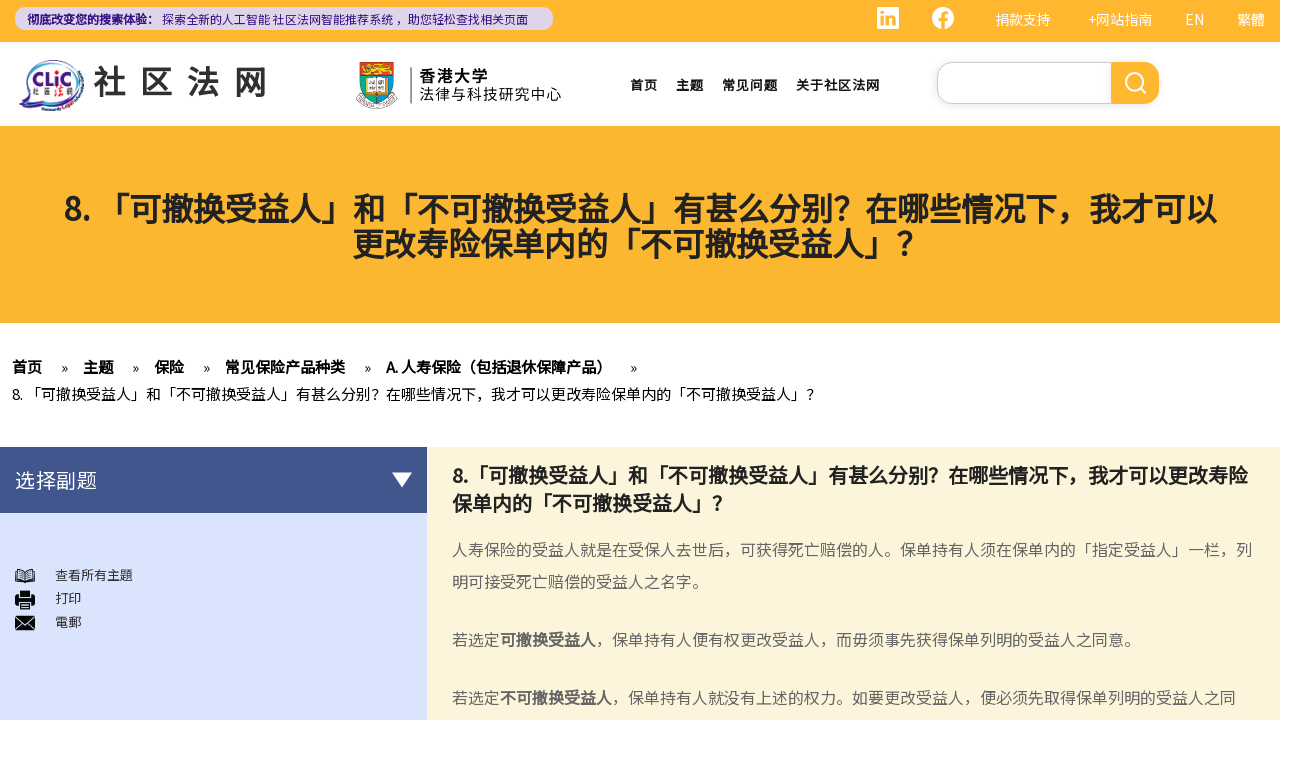

--- FILE ---
content_type: text/html; charset=UTF-8
request_url: https://www.clic.org.hk/cn/topics/insurance/common_types_of_insurance/life_insurance/q8
body_size: 13944
content:
<!DOCTYPE html>
<html lang="zh-hans" dir="ltr" prefix="content: http://purl.org/rss/1.0/modules/content/  dc: http://purl.org/dc/terms/  foaf: http://xmlns.com/foaf/0.1/  og: http://ogp.me/ns#  rdfs: http://www.w3.org/2000/01/rdf-schema#  schema: http://schema.org/  sioc: http://rdfs.org/sioc/ns#  sioct: http://rdfs.org/sioc/types#  skos: http://www.w3.org/2004/02/skos/core#  xsd: http://www.w3.org/2001/XMLSchema# ">
  <head> 
    <meta charset="utf-8" />
<link rel="canonical" href="https://www.clic.org.hk/cn/topics/insurance/common_types_of_insurance/life_insurance/q8" />
<meta name="Generator" content="Drupal 10 (https://www.drupal.org)" />
<meta name="MobileOptimized" content="width" />
<meta name="HandheldFriendly" content="true" />
<meta name="viewport" content="width=device-width, initial-scale=1.0" />
<link rel="icon" href="/sites/default/files/logo_0_0.png" type="image/png" />
<link rel="alternate" hreflang="en" href="https://www.clic.org.hk/en/topics/insurance/common_types_of_insurance/life_insurance/q8" />
<link rel="alternate" hreflang="zh-hant" href="https://www.clic.org.hk/zh/topics/insurance/common_types_of_insurance/life_insurance/q8" />
<link rel="alternate" hreflang="zh-hans" href="https://www.clic.org.hk/cn/topics/insurance/common_types_of_insurance/life_insurance/q8" />
<link rel="prev" href="/cn/topics/insurance/common_types_of_insurance/life_insurance/q7" />
<link rel="up" href="/cn/topics/insurance/common_types_of_insurance/life_insurance" />
<link rel="next" href="/cn/topics/insurance/common_types_of_insurance/life_insurance/q9" />

    <link rel="icon" href="/sites/default/files/android-icon-192x192.png" sizes="192x192" />
    <link rel="apple-touch-icon" href="/sites/default/files/apple-icon-180x180.png" sizes="180x180" />
    <title>8. 「可撤换受益人」和「不可撤换受益人」有甚么分别？在哪些情况下，我才可以更改寿险保单内的「不可撤换受益人」？ | Community Legal Information Centre (CLIC)</title>
    <link rel="stylesheet" media="all" href="/sites/default/files/css/css_Z-Bulzly4inhq9oXzKigBbW2mbyI7dtUrVdxvEK8c2c.css?delta=0&amp;language=zh-hans&amp;theme=gavias_amon&amp;include=eJxVjUEKwzAMBD_k2o_pA4Jiq0ZUsYpXDvj3SSBQctnDzMBiwnlLK4FDpV0IC23WUlVbSV_wqdJqUJo2fCmCbDv3maxxNg3ZOqfSx4_0ze5nigAnF7hk3Cb-yePjmoivtFj4Q0P9AHbON60" />
<link rel="stylesheet" media="all" href="/sites/default/files/css/css_Q5DWUwBouigkpk6dHxXxyp4xb8R1vmr4b8qkOI5jAlA.css?delta=1&amp;language=zh-hans&amp;theme=gavias_amon&amp;include=eJxVjUEKwzAMBD_k2o_pA4Jiq0ZUsYpXDvj3SSBQctnDzMBiwnlLK4FDpV0IC23WUlVbSV_wqdJqUJo2fCmCbDv3maxxNg3ZOqfSx4_0ze5nigAnF7hk3Cb-yePjmoivtFj4Q0P9AHbON60" />
<link rel="stylesheet" media="all" href="//fonts.googleapis.com/css?family=Hind:400,300,700,500" />
<link rel="stylesheet" media="all" href="/sites/default/files/css/css_gVtSD-qG_egFcqXGUJtH314KbUl_PKJjfi80cQCKJgY.css?delta=3&amp;language=zh-hans&amp;theme=gavias_amon&amp;include=eJxVjUEKwzAMBD_k2o_pA4Jiq0ZUsYpXDvj3SSBQctnDzMBiwnlLK4FDpV0IC23WUlVbSV_wqdJqUJo2fCmCbDv3maxxNg3ZOqfSx4_0ze5nigAnF7hk3Cb-yePjmoivtFj4Q0P9AHbON60" />


    <script src="/sites/default/files/js/js_dlPoISoxceQqmaMszDq_1z0AICo_yKx4EmsBh14ec_w.js?scope=header&amp;delta=0&amp;language=zh-hans&amp;theme=gavias_amon&amp;include=eJxVjUEKwzAMBD_k2o_pA4Jiq0ZUsYpXDvj3SSBQctnDzMBiwnlLK4FDpV0IC23WUlVbSV_wqdJqUJo2fCmCbDv3maxxNg3ZOqfSx4_0ze5nigAnF7hk3Cb-yePjmoivtFj4Q0P9AHbON60"></script>


    
    
        <script async src="https://www.googletagmanager.com/gtag/js?id=G-PFCKBJG354"></script>
    <script>
      window.dataLayer = window.dataLayer || [];
      function gtag(){dataLayer.push(arguments);}
      gtag('js', new Date());

      gtag('config', 'G-PFCKBJG354');
    </script>
  </head>
  <body class="layout-no-sidebars not-preloader">
  
    <a href="#main-content" class="visually-hidden focusable">
      跳转到主要内容
    </a>
    
      <div class="dialog-off-canvas-main-canvas" data-off-canvas-main-canvas>
    
<div class="body-page">
	 

      <header id="header" class="header-v1"><meta http-equiv="Content-Type" content="text/html; charset=utf-8">
  
      <div class="topbar">
      <div class="topbar-inner">
        <div class="container">
          <div class="content">  <div>
    <div class="language-switcher-language-url topbarlang block block-language block-language-blocklanguage-interface" id="block-languageswitcher-2" role="navigation">
  
      <h2 class="block-title" ><span>Language switcher</span></h2>
    
      <div class="content block-content">
      <ul class="links"><li hreflang="en" data-drupal-link-system-path="node/663" class="en"><a href="/en/topics/insurance/common_types_of_insurance/life_insurance/q8" class="language-link" hreflang="en" data-drupal-link-system-path="node/663">EN</a></li><li hreflang="zh-hant" data-drupal-link-system-path="node/663" class="zh-hant"><a href="/zh/topics/insurance/common_types_of_insurance/life_insurance/q8" class="language-link" hreflang="zh-hant" data-drupal-link-system-path="node/663">繁體</a></li><li></li></ul>
    </div>
  </div>
<div id="block-sitemapblockzh-2" class="topbarsitemap block block-block-content block-block-content05f0ac50-90ed-4821-9606-1236db6934d2">
  
      <h2 class="block-title" ><span>Sitemap Block (Zh)</span></h2>
    
      <div class="content block-content">
        <div class="layout layout--onecol">
    <div  class="layout__region layout__region--content">
                  <div><div style="display:flex;"><a style="display:inline;height:22px;" href="https://www.linkedin.com/showcase/clichk/"><svg height="22px" viewbox="0 0 16 16 " width="22px" xmlns="http://www.w3.org/2000/svg"><path d="M0 1.146C0 .513.526 0 1.175 0h13.65C15.474 0 16 .513 16 1.146v13.708c0 .633-.526 1.146-1.175 1.146H1.175C.526 16 0 15.487 0 14.854V1.146zm4.943 12.248V6.169H2.542v7.225h2.401zm-1.2-8.212c.837 0 1.358-.554 1.358-1.248-.015-.709-.52-1.248-1.342-1.248-.822 0-1.359.54-1.359 1.248 0 .694.521 1.248 1.327 1.248h.016zm4.908 8.212V9.359c0-.216.016-.432.08-.586.173-.431.568-.878 1.232-.878.869 0 1.216.662 1.216 1.634v3.865h2.401V9.25c0-2.22-1.184-3.252-2.764-3.252-1.274 0-1.845.7-2.165 1.193v.025h-.016a5.54 5.54 0 0 1 .016-.025V6.169h-2.4c.03.678 0 7.225 0 7.225h2.4z" fill="white"></path></svg></a><a style="display:inline;height:22px;padding-right:8px;" href="https://www.facebook.com/people/Community-Legal-Information-Centre-%E7%A4%BE%E5%8D%80%E6%B3%95%E7%B6%B2/100092315826255/"><svg height="22px" viewbox="0 0 16 16" width="22px" xmlns="http://www.w3.org/2000/svg"><path d="M16 8.049c0-4.446-3.582-8.05-8-8.05C3.58 0-.002 3.603-.002 8.05c0 4.017 2.926 7.347 6.75 7.951v-5.625h-2.03V8.05H6.75V6.275c0-2.017 1.195-3.131 3.022-3.131.876 0 1.791.157 1.791.157v1.98h-1.009c-.993 0-1.303.621-1.303 1.258v1.51h2.218l-.354 2.326H9.25V16c3.824-.604 6.75-3.934 6.75-7.951z" fill="white"></path></svg></a><div style="display:inline;padding-right:4px;vertical-align:middle;"><a href="https://eform.giving.hku.hk/zend/online_donation/community_legal_information_centre">捐款支持</a></div><div style="display:inline;vertical-align:middle;"><a href="/cn/sitemap">+网站指南</a></div></div></div>
      
    </div>
  </div>

    </div>
  </div>
<div id="block-gavias-amon-crecnews" class="block block-block-content block-block-contentf5e76c9d-c5ed-4c97-bb7b-07514a97853f no-title">
  
    
      <div class="content block-content">
        <div class="layout layout--onecol">
    <div  class="layout__region layout__region--content">
                  <div><div class="visible-md-block" style="background-color:#ded6e8;border-radius:10px;margin:0px;max-width:47%;"><p style="line-height:1.25;padding:2px 8px 2px 12px;"><a style="color:#391385;font-size:12px;padding-left:0px;" href="https://clic.org.hk/app/recommender"><strong>彻底改变您的搜索体验：</strong> 探索全新的人工智能 <span style="text-decoration:underline solid 1px;text-underline-offset:1px;">社区法网智能推荐系统</span> ，助您轻松查找相关页面</a></p></div><div class="visible-lg-block" style="background-color:#ded6e8;border-radius:10px;max-width:43%;"><p style="line-height:1.25;padding:3px 8px 3px 12px;"><a style="color:#391385;font-size:12px;padding-left:0px;" href="https://clic.org.hk/app/recommender"><strong>彻底改变您的搜索体验：</strong> 探索全新的人工智能 <span style="text-decoration:underline solid 1px;text-underline-offset:1px;">社区法网智能推荐系统</span> ，助您轻松查找相关页面</a></p></div><div class="container-fluid hidden-md hidden-lg"><div class="row"><div class="col-xs-12 col-md-6" style="background-color:#ded6e8;border-radius:10px;margin:0px;padding:0px;"><p style="line-height:1.2;padding:3px 10px 3px 10px;"><a style="color:#391385;font-size:12px;padding-left:0px;" href="https://clic.org.hk/app/recommender"><strong>彻底改变您的搜索体验：</strong> 探索全新的人工智能 <span style="text-decoration:underline solid 1px;text-underline-offset:1px;">社区法网智能推荐系统</span> ，助您轻松查找相关页面</a></p></div></div></div></div>
      
    </div>
  </div>

    </div>
  </div>

  </div>
</div> 
        </div>
      </div>
    </div>
  
      

                                                      
                                                                              			   				  			   		                      			   				  			   		          
                              
      
      <div id="custom_header">
    <div class="container">
        <div class="row">
            <div class="col-lg-4 col-md-4 col-sm-4 col-xs-8 branding customlogo">
                                    <div>
    <div id="block-logo" class="block block-block-content block-block-content35a3197c-937b-4ad0-a8e9-144b34c8d825 no-title">
  
    
      <div class="content block-content">
        <div class="layout layout--onecol">
    <div  class="layout__region layout__region--content">
                  <div><p><a href="/cn"><img alt="logo" data-entity-type="file" data-entity-uuid="3a4dd9f7-429a-40cc-b6c5-91f227fd733d" src="/sites/default/files/inline-images/logo.gif" width="150" height="117" /></a><a href="/cn">社区法网</a></p>
</div>
      
    </div>
  </div>

    </div>
  </div>

  </div>

                            </div>
            <div class="col-lg-3 col-md-3 col-sm-4 col-xs-8 branding2 customlogo">
                                    <div>
    <div id="block-headercssblock-2" class="block block-block-content block-block-content084e331b-8ff0-45f1-b64e-b7ceb5c189a2 no-title">
  
    
      <div class="content block-content">
        <div class="layout layout--onecol">
    <div  class="layout__region layout__region--content">
                  <div><style type="text/css">
/*<![CDATA[*/

@media not all and (min-resolution:.001dpcm){ 
	@supports (-webkit-appearance:none) and (stroke-color:transparent) {
	    .branding{
			width:36% !important; 
		}
		.navigation .gva_menu > li > a{
			font-weight:500 !important;
		}
	}
}

/*]]>*/
</style></div>
      
    </div>
  </div>

    </div>
  </div>
<div id="block-logo-3" class="block block-block-content block-block-content7033f853-2ec2-4e89-810a-15eb8412c05c no-title">
  
    
      <div class="content block-content">
        <div class="layout layout--onecol">
    <div  class="layout__region layout__region--content">
                  <div><p><img alt="center logo" data-entity-type="file" data-entity-uuid="6fd9a564-09cf-4b97-879c-0647bd82343e" src="/sites/default/files/inline-images/Centre-Logo-CN.png" width="750" height="167" /></p>
</div>
      
    </div>
  </div>

    </div>
  </div>

  </div>

                            </div>
            <div class="col-lg-3 col-md-2 col-sm-4 col-xs-4 p-static custommenu">
                <div class="main-menu">
                    <div class="area-main-menu">
                      <div class="area-inner">
                                                    <div>
    
<nav role="navigation" aria-labelledby="block-gavias-amon-main-menu-menu" id="block-gavias-amon-main-menu" class="block block-menu navigation menu--main">
            
  <h2 class="visually-hidden" id="block-gavias-amon-main-menu-menu">Main navigation</h2>
  

                    <div class="content">
                
        
<div class="gva-navigation">

              <ul class="clearfix gva_menu gva_menu_main">
              
                      

      
      <li  class="menu-item ">
        <a href="/cn">
                    首页

            
        </a>
        
          

        
      </li>
          
                      

      
      <li  class="menu-item ">
        <a href="/cn/topics">
                    主题

            
        </a>
        
          

        
      </li>
          
                      

      
      <li  class="menu-item ">
        <a href="/cn/faqs">
                    常见问题

            
        </a>
        
          

        
      </li>
          
                      

      
      <li  class="menu-item ">
        <a href="/cn/about-clic">
                    关于社区法网

            
        </a>
        
          

        
      </li>
        </ul>
  


</div>


<div id="menu-bar" class="menu-bar">
  <span class="one"></span>
  <span class="two"></span>
  <span class="three"></span>
</div>
      </div>
    
</nav>

       

  </div>

                          
                      </div>
                   </div>
                </div> 
            </div>
            <div class="col-lg-2 col-md-4 col-sm-4 col-xs-4 p-static languagearea">
                			        <div class="language area">
				          <div>
    


<div class="search-block-form block block-search container-inline" data-drupal-selector="search-block-form" id="block-searchform-2" role="search">
  
    
      <div class="content container-inline">
        <form action="/cn/search/node" method="get" id="search-block-form" accept-charset="UTF-8" class="search-form search-block-form">
  <div class="js-form-item form-item js-form-type-search form-item-keys js-form-item-keys form-no-label">
      <label for="edit-keys" class="visually-hidden">搜索</label>
        <input title="请输入您想搜索的关键词。" data-drupal-selector="edit-keys" type="search" id="edit-keys" name="keys" value="" size="15" maxlength="128" class="form-search" />

        </div>
<div data-drupal-selector="edit-actions" class="form-actions js-form-wrapper form-wrapper" id="edit-actions"><input class="search-form__submit button js-form-submit form-submit" data-drupal-selector="edit-submit" type="submit" id="edit-submit" value="搜索" />
</div>

</form>

    </div>
  </div>


  </div>

			        </div>
		                    </div>
        </div>
    </div>
</div>
</header>

	

				<div class="breadcrumbs_title area">
				  <div>
    <div id="block-gavias-amon-page-title" class="block block-core block-page-title-block no-title">
  
    
      <div class="content block-content">
      

  <h1 class="title page-title">
<span>8. 「可撤换受益人」和「不可撤换受益人」有甚么分别？在哪些情况下，我才可以更改寿险保单内的「不可撤换受益人」？</span>
</h1>


    </div>
  </div>

  </div>

			</div>
			
   		<div class="breadcrumbs">
			<div class="container">
				<div class="content-inner">
					  <div>
    <div id="block-breadcrumbs" class="block block-system block-system-breadcrumb-block no-title">
  
    
      <div class="content block-content">
        <nav class="breadcrumb" role="navigation" aria-labelledby="system-breadcrumb">
    <h2 id="system-breadcrumb" class="visually-hidden">面包屑</h2>
    <ol>
      
                <li>
                  <a href="/cn">首页</a>
              </li>
                <li>
                  <a href="https://www.clic.org.hk/cn/topics">Topics</a>
              </li>
                <li>
                  <a href="https://www.clic.org.hk/cn/topics/insurance">保险</a>
              </li>
                <li>
                  <a href="https://www.clic.org.hk/cn/topics/insurance/common_types_of_insurance">常见保险产品种类</a>
              </li>
                <li>
                  <a href="https://www.clic.org.hk/cn/topics/insurance/common_types_of_insurance/life_insurance">A. 人寿保险（包括退休保障产品）</a>
              </li>
                <li>
                  <a href="https://www.clic.org.hk/cn/topics/insurance/common_types_of_insurance/life_insurance/q8">8. 「可撤换受益人」和「不可撤换受益人」有甚么分别？在哪些情况下，我才可以更改寿险保单内的「不可撤换受益人」？</a>
              </li>
        </ol>
  </nav>

    </div>
  </div>

  </div>

				</div>	
			</div> 
		</div>
		
	
	<div role="main" class="main main-page">
	
		<div class="clearfix"></div>
		<div class="slideshow_content area">
			
		</div>
		
		
				
		<div class="clearfix"></div>
		
		
	<div class="clearfix"></div>
		<div id="content" class="content content-full">
			<div class="container">
				<div class="content-main-inner">
					<div class="row">
						
													
							 		
																										
                   

						<div id="page-main-content" class="main-content col-xs-12 col-md-8 col-md-push-4 sb-l ">

							<div class="main-content-inner">
								
								
																	<div class="content-main">
										  <div>
    <div id="block-gavias-amon-content" class="block block-system block-system-main-block no-title">
  
    
      <div class="content block-content">
      

<article data-history-node-id="663" class="node node--type-clic-data-detail node--view-mode-full clearfix">
  <header><meta http-equiv="Content-Type" content="text/html; charset=utf-8">
    
            
      </header>
  <div class="node__content clearfix">
      <div class="layout layout--onecol">
    <div  class="layout__region layout__region--content">
                  <div class="text-detail"><h2>8.「可撤换受益人」和「不可撤换受益人」有甚么分别？在哪些情况下，我才可以更改寿险保单内的「不可撤换受益人」？</h2>

<p><span style="font-size:12pt"><span style="font-family:Calibri,sans-serif"><span lang="ZH-CN" style="font-family:DengXian" xml:lang="ZH-CN">人寿保险的受益人就是在受保人去世后，可获得死亡赔偿的人。保单持有人须在保单内的「指定受益人」一栏，列明可接受死亡赔偿的受益人之名字。</span></span></span></p>

<p> </p>

<p><span style="font-size:12pt"><span style="font-family:Calibri,sans-serif"><span lang="ZH-CN" style="font-family:DengXian" xml:lang="ZH-CN">若选定<b>可撤换受益人</b>，保单持有人便有权更改受益人，而毋须事先获得保单列明的受益人之同意。</span></span></span></p>

<p> </p>

<p><span style="font-size:12pt"><span style="font-family:Calibri,sans-serif"><span lang="ZH-CN" style="font-family:DengXian" xml:lang="ZH-CN">若选定<b>不可撤换受益人</b>，保单持有人就没有上述的权力。如要更改受益人，便必须先取得保单列明的受益人之同意。</span></span></span></p>

<p> </p>

<p><span style="font-size:12pt"><span style="font-family:Calibri,sans-serif"><span lang="ZH-CN" style="font-family:DengXian" xml:lang="ZH-CN">关于以上问题，阁下只可以在取得保单列明的受益人之同意下，才可以更改受益人。</span></span></span></p>

<p> </p>
</div>
      
    </div>
  </div>
  <nav role="navigation" aria-labelledby="book-label-65">
    
          <h2>书籍遍历链接： 8. What are the differences between a &quot;revocable beneficiary&quot; and an &quot;irrevocable beneficiary&quot;? Under what circumstances can I change an irrevocable beneficiary in my life insurance policy?</h2>
      <ul class="custom-node-link">
              <li>
          <a href="/cn/topics/insurance/common_types_of_insurance/life_insurance/q7" class="page-previous" rel="prev" title="转到上一页"><b class="en">‹ previous</b> <b class="zhant">‹ 上一頁</b> <b class="zhans">‹ 上一页</b></a>
        </li>
                    <li>
          <a href="/cn/topics/insurance/common_types_of_insurance/life_insurance" class="page-up" title="转到父页面"> <b class="en">back to top</b> <b class="zhant">返回首頁</b> <b class="zhans">返回首页</b></a>
        </li>
                    <li>
          <a href="/cn/topics/insurance/common_types_of_insurance/life_insurance/q9" class="page-next" rel="next" title="转到下一页 ›"> <b class="en">next ›</b><b class="zhant">下一頁 ›</b> <b class="zhans">下一页 ›</b></a>
        </li>
          </ul>
      </nav>

  </div>
</article>

    </div>
  </div>
<div id="block-cssblock" class="block block-block-content block-block-contentf6ec741b-c626-4e80-be44-ae39449966cd no-title">
  
    
      <div class="content block-content">
        <div class="layout layout--onecol">
    <div  class="layout__region layout__region--content">
                  <div><style type="text/css">
/*<![CDATA[*/
#topic .row .p-static{
   flex:0 19%;
   width:19%;
}
.custom-date{
  margin:0 23px 2rem !important;
}
.sitemap .sitemap-item.sitemap-plugin--book h2{
display: none;
}
#block-gavias-amon-content form input, 
#block-gavias-amon-content form textarea {
    font-family: 'Noto Sans HK', sans-serif !important;
}

/*]]>*/
</style></div>
      
    </div>
  </div>

    </div>
  </div>

  </div>

									</div>
								
															</div>

						</div>

						<!-- Sidebar Left -->
													
														 		
							
							<div class="col-md-4 col-md-pull-8 col-sm-12 col-xs-12 sidebar sidebar-left">
								<div class="sidebar-inner">
									  <div>
    <div id="block-booknavigation" class="block block-book block-book-navigation">
  
      <h2 class="block-title" ><span>选择副题</span></h2>
    
      <div class="content block-content">
      


        <ul>
          	
              <li class="expanded dropdown">
        <a href="/cn/topics/insurance/general_matters_concerning_all_types_of_insurance" class="dropdown-toggle" data-toggle="dropdown" aria-expanded="true">有关所有保险类型的一般事项 <span class="caret"></span></a>
                            <ul class="dropdown-menu">
          	
              <li>
        <a href="/cn/topics/insurance/general_matters_concerning_all_types_of_insurance/q1" hreflang="zh-hans">1. 投保人或保单持有人可能没有向保险公司披露所有个人资料。没有这样的披露会导致索偿被拒绝吗？哪些重要事实必须披露？</a>
                  </li>
          	
              <li>
        <a href="/cn/topics/insurance/general_matters_concerning_all_types_of_insurance/q2" hreflang="zh-hans">2. 除上述问题外，若一些没有披露的资料与该项索偿无关（例如，我因踢足球而受伤，但我之前没有提过吸烟习惯），保险公司仍可以拒绝这项索偿吗？</a>
                  </li>
          	
              <li>
        <a href="/cn/topics/insurance/general_matters_concerning_all_types_of_insurance/q3" hreflang="zh-hans">3. 保险单中常见的「不保项目」是甚么？</a>
                  </li>
          	
              <li>
        <a href="/cn/topics/insurance/general_matters_concerning_all_types_of_insurance/q4" hreflang="zh-hans">4. 我迟了一周（或一个月）缴交保费。我的保单仍然有效吗？如果在缴付保费之前发生意外，保险公司会否拒绝我的索偿？</a>
                  </li>
          	
              <li>
        <a href="/cn/topics/insurance/general_matters_concerning_all_types_of_insurance/q5" hreflang="zh-hans">5. 保险公司延迟处理我的索偿申请。我可以因为这样的延误索取利息吗？</a>
                  </li>
          	
              <li>
        <a href="/cn/topics/insurance/general_matters_concerning_all_types_of_insurance/q6" hreflang="zh-hans">6. 我为同一风险（例如住院或家居损毁）购买了几份保单。我可以从所有保单索偿全数保额，还是仅索偿实际的开支/损失金额？人寿保险下的死亡赔偿是否受不同规则约束？</a>
                  </li>
        </ul>
  
            </li>
          	
              <li class="expanded dropdown">
        <a href="/cn/topics/insurance/how_can_I_get_an_insurance_policy" class="dropdown-toggle" data-toggle="dropdown" aria-expanded="true">我可以透过甚么渠道购买保险产品? <span class="caret"></span></a>
                            <ul class="dropdown-menu">
          	
              <li class="expanded">
        <a href="/cn/topics/insurance/how_can_I_get_an_insurance_policy/insurance_intermediaries" hreflang="zh-hans">a. 保险中介人</a>
                            <ul class="dropdown-menu">
          	
              <li>
        <a href="/cn/topics/insurance/how_can_I_get_an_insurance_policy/insurance_intermediaries/q1" hreflang="zh-hans">1. 保险中介人有两类─保险代理（insurance agent） 和保险经纪（insurance broker）。两者的角色或职责有甚么分别？他们的专业资格又有何不同？他们是否需要在认可机构注册后才可工作？</a>
                  </li>
          	
              <li>
        <a href="/cn/topics/insurance/how_can_I_get_an_insurance_policy/insurance_intermediaries/q2" hreflang="zh-hans">2. 在新的监管制度下，对持牌保险中介人、保险代理机构或保险经纪公司负责人有甚么要求?</a>
                  </li>
          	
              <li>
        <a href="/cn/topics/insurance/how_can_I_get_an_insurance_policy/insurance_intermediaries/q3" hreflang="zh-hans">3. 持牌保险中介人须遵从任何专业操守守则吗?</a>
                  </li>
          	
              <li>
        <a href="/cn/topics/insurance/how_can_I_get_an_insurance_policy/insurance_intermediaries/q4" hreflang="zh-hans">4. 保险业监管局有甚么权力持牌保险中介人确保保险中介人遵从法规，以及处理他们的不当行为?</a>
                  </li>
          	
              <li>
        <a href="/cn/topics/insurance/how_can_I_get_an_insurance_policy/insurance_intermediaries/q5" hreflang="zh-hans">5. 我对赔偿金额及保险代理 / 保险公司的行为极之不满。我应否诉诸法庭或向其他认可机构投诉？法庭或其他机构有否就每项索偿或投诉设立赔偿上限？</a>
                  </li>
          	
              <li>
        <a href="/cn/topics/insurance/how_can_I_get_an_insurance_policy/insurance_intermediaries/q6" hreflang="zh-hans">6. 保险代理利用虚假资料诱导我购买保险。我可否终止该保单合约及要求退还保费？</a>
                  </li>
          	
              <li>
        <a href="/cn/topics/insurance/how_can_I_get_an_insurance_policy/insurance_intermediaries/q7" hreflang="zh-hans">7. 保险代理要求我把现金交给他，让他可以代我准时缴交保费。他可以这样处理保费吗？</a>
                  </li>
        </ul>
  
            </li>
          	
              <li class="expanded">
        <a href="/cn/topics/insurance/how_can_I_get_an_insurance_policy/insurtech" hreflang="zh-hans">b. 保险科技及虚拟保险公司</a>
                            <ul class="dropdown-menu">
          	
              <li>
        <a href="/cn/topics/insurance/how_can_I_get_an_insurance_policy/insurtech/q1" hreflang="zh-hans">1. 甚么是保险科技?</a>
                  </li>
          	
              <li>
        <a href="/cn/topics/insurance/how_can_I_get_an_insurance_policy/insurtech/q2" hreflang="zh-hans">2. 透过虚拟保险公司的全数码分销渠道购买保险有何潜在好处?</a>
                  </li>
          	
              <li>
        <a href="/cn/topics/insurance/how_can_I_get_an_insurance_policy/insurtech/q3" hreflang="zh-hans">3. 若我透过虚拟保险公司的全数码分销渠道购买保险，或使用保险科技来处理与保险相关的事务，有甚么要注意?</a>
                  </li>
        </ul>
  
            </li>
        </ul>
  
            </li>
          	
              <li class="expanded dropdown active open">
        <a href="/cn/topics/insurance/common_types_of_insurance" class="dropdown-toggle" data-toggle="dropdown" aria-expanded="true">常见保险产品种类 <span class="caret"></span></a>
                            <ul class="dropdown-menu">
          	
              <li class="expanded active open">
        <a href="/cn/topics/insurance/common_types_of_insurance/life_insurance" hreflang="zh-hans">A. 人寿保险（包括退休保障产品）</a>
                            <ul class="dropdown-menu">
          	
              <li>
        <a href="/cn/topics/insurance/common_types_of_insurance/life_insurance/q1" hreflang="zh-hans">1. 「冷静期」是甚么？如果我刚刚购买了一份人寿保险，但几天后想改变主意，我可否取消这份保险？</a>
                  </li>
          	
              <li>
        <a href="/cn/topics/insurance/common_types_of_insurance/life_insurance/q2" hreflang="zh-hans">2. 我正考虑把现有的人寿保险保单转到另一间保险公司，我需考虑哪些因素？我可向谁征询意见？</a>
                  </li>
          	
              <li>
        <a href="/cn/topics/insurance/common_types_of_insurance/life_insurance/q3" hreflang="zh-hans">3. 我如何在购买长期保险保单前，得知该保单的利益说明?</a>
                  </li>
          	
              <li>
        <a href="/cn/topics/insurance/common_types_of_insurance/life_insurance/q4" hreflang="zh-hans">4. 我为何需要在购买长期保险保单前，提供资料以填写财务需要分析报表?</a>
                  </li>
          	
              <li>
        <a href="/cn/topics/insurance/common_types_of_insurance/life_insurance/q5" hreflang="zh-hans">5. 人寿保险的「可争议期」是甚么？</a>
                  </li>
          	
              <li>
        <a href="/cn/topics/insurance/common_types_of_insurance/life_insurance/q6" hreflang="zh-hans">6. 人寿保险中的「自杀条款」有甚么作用？</a>
                  </li>
          	
              <li>
        <a href="/cn/topics/insurance/common_types_of_insurance/life_insurance/q7" hreflang="zh-hans">7. 保险公司在批核我的投保申请前，委托一位医生为我验身。那位医生没有发现一项我并无披露的健康问题。保险公司可否以这项没有披露的资料，而拒绝我其后的任何索偿？</a>
                  </li>
          	
              <li class="active open">
        <a href="/cn/topics/insurance/common_types_of_insurance/life_insurance/q8" hreflang="zh-hans">8. 「可撤换受益人」和「不可撤换受益人」有甚么分别？在哪些情况下，我才可以更改寿险保单内的「不可撤换受益人」？</a>
                  </li>
          	
              <li>
        <a href="/cn/topics/insurance/common_types_of_insurance/life_insurance/q9" hreflang="zh-hans">9. 我的儿子今年15岁。 可否指定他为我的人寿保险受益人？如果我在他成年前（即年满18岁前）死亡，他可否获得所有保险金？</a>
                  </li>
          	
              <li>
        <a href="/cn/topics/insurance/common_types_of_insurance/life_insurance/q10" hreflang="zh-hans">10. 受保人已失踪了数年，其保单受益人可否向保险公司索取死亡赔偿？</a>
                  </li>
          	
              <li>
        <a href="/cn/topics/insurance/common_types_of_insurance/life_insurance/q11" hreflang="zh-hans">11. 在处理索偿时，保险公司会否接受中医发出的医疗报告 / 医生纸？</a>
                  </li>
          	
              <li>
        <a href="/cn/topics/insurance/common_types_of_insurance/life_insurance/q12" hreflang="zh-hans">12. 我在香港购买了一份保险，但在海外受了伤。我可否向保险公司提出索偿？</a>
                  </li>
          	
              <li>
        <a href="/cn/topics/insurance/common_types_of_insurance/life_insurance/q13" hreflang="zh-hans">13. 十八岁以下的人可否购买人寿保险？</a>
                  </li>
          	
              <li>
        <a href="/cn/topics/insurance/common_types_of_insurance/life_insurance/q14" hreflang="zh-hans">14. 如果我的保单已经失效，但我重新缴交保费以尝试令保单「复效」。我可否在这段期间向保险公司索偿？</a>
                  </li>
          	
              <li>
        <a href="/cn/topics/insurance/common_types_of_insurance/life_insurance/q15" hreflang="zh-hans">15. 我为同一项目（如住院或家居意外）购买了数份保险。我可否从所有保单索取全数保额，或只可索取实际开支或损失？人寿保险的死亡赔偿会否有不同规定？</a>
                  </li>
          	
              <li>
        <a href="/cn/topics/insurance/common_types_of_insurance/life_insurance/q16" hreflang="zh-hans">16. 法例规定谁人需要参加强积金计划（或其他认可的职业性退休计划）？自雇人士或临时雇员 / 散工（没有雇佣合约的员工）是否亦要参加这些计划？</a>
                  </li>
          	
              <li>
        <a href="/cn/topics/insurance/common_types_of_insurance/life_insurance/q17" hreflang="zh-hans">17. 法例规定强积金计划的供款额或入息比例是多少？</a>
                  </li>
          	
              <li>
        <a href="/cn/topics/insurance/common_types_of_insurance/life_insurance/q18" hreflang="zh-hans">18. 我已参加强积金计划。我是否仍需考虑其他退休计划，例如人寿保险或其他投资工具？</a>
                  </li>
        </ul>
  
            </li>
          	
              <li class="expanded">
        <a href="/cn/topics/insurance/common_types_of_insurance/medical_insurance" hreflang="zh-hans">B. 医疗保险</a>
                            <ul class="dropdown-menu">
          	
              <li>
        <a href="/cn/topics/insurance/common_types_of_insurance/medical_insurance/q1" hreflang="zh-hans">1. 团体医疗保险和个人医疗保险有甚么分别？</a>
                  </li>
          	
              <li>
        <a href="/cn/topics/insurance/common_types_of_insurance/medical_insurance/q2" hreflang="zh-hans">2. 甚么是自愿医保计划？</a>
                  </li>
          	
              <li>
        <a href="/cn/topics/insurance/common_types_of_insurance/medical_insurance/q3" hreflang="zh-hans">3. 认可产品的最低保险保障是甚么？</a>
                  </li>
          	
              <li>
        <a href="/cn/topics/insurance/common_types_of_insurance/medical_insurance/q4" hreflang="zh-hans">4. 如何知道保单是否是自愿医保计划的保单？</a>
                  </li>
          	
              <li>
        <a href="/cn/topics/insurance/common_types_of_insurance/medical_insurance/q5" hreflang="zh-hans">5. 如果受保人试图自杀但最终只是弄伤自己，「自杀条款」在医疗保险中有甚么作用？</a>
                  </li>
          	
              <li>
        <a href="/cn/topics/insurance/common_types_of_insurance/medical_insurance/q6" hreflang="zh-hans">6. 在处理索偿时，保险公司会否接受中医发出的医疗报告 / 医生纸？</a>
                  </li>
          	
              <li>
        <a href="/cn/topics/insurance/common_types_of_insurance/medical_insurance/q7" hreflang="zh-hans">7. 我为同一项目（如住院或家居意外）购买了数份保险。我可否从所有保单索取全数保额，或只可索取实际开支或损失？</a>
                  </li>
        </ul>
  
            </li>
          	
              <li class="expanded">
        <a href="/cn/topics/insurance/common_types_of_insurance/accident_or_personal_injury_insurance" hreflang="zh-hans">C. 意外或个人伤亡保险</a>
                            <ul class="dropdown-menu">
          	
              <li>
        <a href="/cn/topics/insurance/common_types_of_insurance/accident_or_personal_injury_insurance/q1" hreflang="zh-hans">1. 「意外受伤」的一般定义是甚么？如果我受了伤但没有表面伤痕，我可否向保险公司索偿？</a>
                  </li>
          	
              <li>
        <a href="/cn/topics/insurance/common_types_of_insurance/accident_or_personal_injury_insurance/q2" hreflang="zh-hans">2. 「永久伤残」和「暂时性伤残」的一般定义是甚么？保险公司支付了一笔永久伤残赔偿给我，但两年后我奇迹地复原，保险公司可否向我讨回部分赔偿？</a>
                  </li>
          	
              <li>
        <a href="/cn/topics/insurance/common_types_of_insurance/accident_or_personal_injury_insurance/q3" hreflang="zh-hans">3. 我很少参与高危运动（例如滑水），但我有一次玩这类运动时受伤。这次受伤会被视为「意外」、「自招」抑或「疏忽」事件呢？它会否影响我的医疗或意外保险索偿？</a>
                  </li>
          	
              <li>
        <a href="/cn/topics/insurance/common_types_of_insurance/accident_or_personal_injury_insurance/q4" hreflang="zh-hans">4. 在人身伤亡诉讼中，我已从犯错一方获得赔偿。这些赔偿会否抵销保险公司的赔款？</a>
                  </li>
        </ul>
  
            </li>
          	
              <li class="expanded">
        <a href="/cn/topics/insurance/common_types_of_insurance/insurance_against_damage_or_loss_of_property" hreflang="zh-hans">D. 家居保险</a>
                            <ul class="dropdown-menu">
          	
              <li>
        <a href="/cn/topics/insurance/common_types_of_insurance/insurance_against_damage_or_loss_of_property/q1" hreflang="zh-hans">1. 如果我的居所和屋内家具均已损毁，保险公司会否全数赔偿我的损失？保险公司会否在支付赔偿之前先作出专业评估？</a>
                  </li>
          	
              <li>
        <a href="/cn/topics/insurance/common_types_of_insurance/insurance_against_damage_or_loss_of_property/q2" hreflang="zh-hans">2. 我是大厦内某个单位的业主，而大厦本身已经购有第三者责任保险。如果有访客或住客在大厦内遇上意外受伤，我是否可以置身事外？</a>
                  </li>
        </ul>
  
            </li>
          	
              <li>
        <a href="/cn/topics/insurance/common_types_of_insurance/professional_liability_insurance" hreflang="zh-hans">E. 专业责任保险</a>
                  </li>
          	
              <li class="expanded">
        <a href="/cn/topics/insurance/common_types_of_insurance/motor_insurance" hreflang="zh-hans">F. 汽车保险</a>
                            <ul class="dropdown-menu">
          	
              <li>
        <a href="/cn/topics/insurance/common_types_of_insurance/motor_insurance/q1" hreflang="zh-hans">1. 如有交通意外发生，有甚么事情司机应该或不应该做？如果受害人控告司机，司机应否先行聘请律师才通知有关保险公司？</a>
                  </li>
          	
              <li>
        <a href="/cn/topics/insurance/common_types_of_insurance/motor_insurance/q2" hreflang="zh-hans">2. 交通意外发生后，司机应否立即安排车辆维修？维修费用是否需要获得保险公司的事前批核？</a>
                  </li>
          	
              <li>
        <a href="/cn/topics/insurance/common_types_of_insurance/motor_insurance/q3" hreflang="zh-hans">3. 我是一辆汽车的登记车主，但并不是「真正车主」（即并非付款购买该车辆的人），我可否为该车辆购买保险？如果我是付款购买汽车的人但不是登记车主，会有何分别？</a>
                  </li>
          	
              <li>
        <a href="/cn/topics/insurance/common_types_of_insurance/motor_insurance/q4" hreflang="zh-hans">4. 我是一位车主，法律是否规定我必须购买第三者责任保险？如果我没有购买有关保险会有甚么后果？</a>
                  </li>
          	
              <li>
        <a href="/cn/topics/insurance/common_types_of_insurance/motor_insurance/q5" hreflang="zh-hans">5. 我是否需要于申请购买汽车保险时就我早前作为司机所涉及的交通意外纪录作出披露?如我披露最近与交通规例相关的刑事定罪（例如违例泊车），我会否被要求缴交较高的保费?</a>
                  </li>
        </ul>
  
            </li>
          	
              <li class="expanded">
        <a href="/cn/topics/insurance/common_types_of_insurance/employees_compensation" hreflang="zh-hans">G. 雇员补偿</a>
                            <ul class="dropdown-menu">
          	
              <li>
        <a href="/cn/topics/insurance/common_types_of_insurance/employees_compensation/q1" hreflang="zh-hans">1. 香港法例是否要求所有雇主均要为雇员购买保险？有没有法定的最低投保额？</a>
                  </li>
        </ul>
  
            </li>
          	
              <li class="expanded">
        <a href="/cn/topics/insurance/common_types_of_insurance/travel_insurance" hreflang="zh-hans">H. 旅游保险</a>
                            <ul class="dropdown-menu">
          	
              <li>
        <a href="/cn/topics/insurance/common_types_of_insurance/travel_insurance/q1" hreflang="zh-hans">1. 我已经为下一个旅程购买了机票及旅游保险，但我将前往的目的地近来有政局不稳的情况。我应否继续我的旅程?</a>
                  </li>
          	
              <li>
        <a href="/cn/topics/insurance/common_types_of_insurance/travel_insurance/q2" hreflang="zh-hans">2. 我就即将出发的旅程参加了当地的导赏团，并会参与乘坐热气球的活动。我于购买旅游保险时应注意甚么事项?</a>
                  </li>
          	
              <li>
        <a href="/cn/topics/insurance/common_types_of_insurance/travel_insurance/q3" hreflang="zh-hans">3. 我是旅游的常客，因为我很喜欢前往不同国家欣赏当地的自然及山脉景色。有甚么心得可让我于购买旅游保险时作参考?</a>
                  </li>
          	
              <li>
        <a href="/cn/topics/insurance/common_types_of_insurance/travel_insurance/q4" hreflang="zh-hans">4. 我将出发前往某城市并于当天晚上回程。我是否仍需就这短途的旅程购买旅游保险？我可否于网上购买机票的同时购买由航空公司提供的旅游保险？</a>
                  </li>
        </ul>
  
            </li>
        </ul>
  
            </li>
        </ul>
  

    </div>
  </div>
<div id="block-insurance" class="block block-block-content block-block-content2cbc3857-e2b7-4f16-9bcf-ed5949b064a8 no-title">
  
    
      <div class="content block-content">
        <div class="layout layout--onecol">
    <div  class="layout__region layout__region--content">
                  <div><p id="custom-read"><img alt="read" data-entity-type="file" data-entity-uuid="691a5306-ba11-4cc9-b99c-995bdb3e148c" src="/sites/default/files/inline-images/read%20topic.png" width="20px" height="250" /><a href="/cn/topics/insurance/all">查看所有主題</a></p>

<p id="custom-print"><img alt="print" data-entity-type="file" data-entity-uuid="e9b6363b-edf6-4283-b8f0-9a628e0e7c08" src="/sites/default/files/inline-images/print.png" width="20px" height="250" />打印</p>

<p id="custom-email"><img alt="email" data-entity-type="file" data-entity-uuid="ac17db13-7926-4109-aa4f-c4d3d55a0b86" src="/sites/default/files/inline-images/email.png" width="20px" height="250" />電郵</p>
</div>
      
    </div>
  </div>

    </div>
  </div>

  </div>

								</div>
							</div>
												<!-- End Sidebar Left -->

						<!-- Sidebar Right -->
												<!-- End Sidebar Right -->
						
					</div>
				</div>
			</div>
		</div>

					<div class="highlighted area">
				<div class="container">
					  <div>
    <div data-drupal-messages-fallback class="hidden"></div>

  </div>

				</div>
			</div>
		
					<div class="area after_content">
				<div class="container-fw">
	          	<div class="content-inner">
						   <div>
    <div id="block-gavias-amon-creccta" class="block block-block-content block-block-content116b8d63-aadc-4d9d-ad1a-559e1a5ec96c no-title">
  
    
      <div class="content block-content">
        <div class="layout layout--onecol">
    <div  class="layout__region layout__region--content">
                  <div><div class="container" style="background-image:url(/sites/default/files/inline-images/CREC_BG.png);background-size:cover;border-radius:20px;margin-top:20px;overflow:hidden;"><div class="row" style="padding:20px 25px 0px 25px;"><div class="col-md-5" style="padding-bottom:10px;"><p style="padding-top:6px;"><img src="/sites/default/files/inline-images/Logo_chi.png" data-entity-uuid="d80d573b-be48-481c-8153-21558cb66805" data-entity-type="file" alt="CREC Logo" width="140" height="57" /></p><p style="padding-top:8px;"><span style="color:#8765BC;font-size:16px;line-height:1.2;">不确定哪些社区法网页面与您的情境相关？</span></p><h4 style="color:#482284;font-size:26px;text-transform:none;">使用社区法网智能推荐系统！</h4><p><br /><a style="background-color:#482284;color:white;padding:10px 16px;" href="https://ai.hklii.hk/recommender/" target="_blank">开始使用</a></p></div><div class="col-md-7"><p><img src="/sites/default/files/inline-images/CREC_Promo_cn.png" data-entity-uuid="0ebbabfb-299a-486a-9fbb-4728cec99251" data-entity-type="file" alt="Crec how to use" width="100%" height="353" /></p></div></div></div></div>
      
    </div>
  </div>

    </div>
  </div>

  </div>

	          	</div>
        		</div>
			</div>
				
		
	</div>
	

	<footer id="footer" class="footer">
  
     <div class="footer-top">
      <div class="container">
        <div class="row">
          <div class="col-xs-12">
            <div class="before_footer area">
                  <div>
    <div id="block-friendlylinks" class="block block-block-content block-block-content14f7e998-36c4-44aa-b89f-f4872a81c421 no-title">
  
    
      <div class="content block-content">
        <div class="layout layout--onecol">
    <div  class="layout__region layout__region--content">
                  <div><p>相关连结</p>
</div>
      
    </div>
  </div>

    </div>
  </div>

  </div>

            </div>
          </div>
        </div>     
      </div>   
    </div> 
      
      <div class="footer">
      <div class="container">
        <div class="row">
          <div class="col-xs-12">
            <div class="footer area">
                  <div>
    <div id="block-footer1-3" class="block block-block-content block-block-contentb123cea6-c25e-4db1-9e6f-889467d6a927 no-title">
  
    
      <div class="content block-content">
        <div class="layout layout--onecol">
    <div  class="layout__region layout__region--content">
                  <div><p><a href="https://youth.clic.org.hk/sc" target="_blank"><img alt="image 3" data-entity-type="file" data-entity-uuid="1662f523-231c-412c-8dc0-852c978bf1bd" src="/sites/default/files/inline-images/Image%203.png" width="333" height="98" /></a></p>
</div>
      
    </div>
  </div>

    </div>
  </div>
<div id="block-footer2-3" class="block block-block-content block-block-content095d7547-f2bb-4200-a987-839d2dd49d15 no-title">
  
    
      <div class="content block-content">
        <div class="layout layout--onecol">
    <div  class="layout__region layout__region--content">
                  <div><p><a href="https://s100.hk/sc" target="_blank"><img src="/sites/default/files/inline-images/Image%205.png" data-entity-uuid="61cb4e06-c4cf-4c61-aad6-f3d85567e299" data-entity-type="file" alt="Image 5" width="333" height="98" /></a></p></div>
      
    </div>
  </div>

    </div>
  </div>
<div id="block-footer3-3" class="block block-block-content block-block-content48a54a45-3d43-483e-ac65-d745f3d58067 no-title">
  
    
      <div class="content block-content">
        <div class="layout layout--onecol">
    <div  class="layout__region layout__region--content">
                  <div><p><a href="https://familyclic.hk/cn" target="_blank"><img alt="Image 4" data-entity-type="file" data-entity-uuid="7510ddd4-d3ff-4aa5-a93d-1d1aa97876b4" src="/sites/default/files/inline-images/Image%204.png" width="333" height="98" /></a></p>
</div>
      
    </div>
  </div>

    </div>
  </div>
<div id="block-footer4-2" class="block block-block-content block-block-contentee9998e7-ef9a-4430-8669-d60f558c98a7 no-title">
  
    
      <div class="content block-content">
        <div class="layout layout--onecol">
    <div  class="layout__region layout__region--content">
                  <div><p><a href="https://ai.hklii.hk/dt-predictor"><img src="/sites/default/files/inline-images/SentencingPredictorLink_0.png" data-entity-uuid="4d5124fa-308e-4c72-adf1-286936cb398a" data-entity-type="file" alt="Sentencing Predictor" width="333" height="98" /></a></p></div>
      
    </div>
  </div>

    </div>
  </div>
<div id="block-footer4-2" class="block block-block-content block-block-content43083dea-d998-48d9-a02d-30a9dab59226 no-title">
  
    
      <div class="content block-content">
        <div class="layout layout--onecol">
    <div  class="layout__region layout__region--content">
                  <div><p><a href="https://clic.org.hk/app/recommender"><img src="/sites/default/files/inline-images/CRec_small_banner.jpg" data-entity-type="file" alt="CRec_small_intro" width="333" height="98" /></a></p></div>
      
    </div>
  </div>

    </div>
  </div>
<div id="block-footercssblock-2" class="block block-block-content block-block-contenteca85510-8071-476c-a181-2cfa197fdc01 no-title">
  
    
      <div class="content block-content">
        <div class="layout layout--onecol">
    <div  class="layout__region layout__region--content">
                  <div><style type="text/css">
/*<![CDATA[*/
@media not all and (min-resolution:.001dpcm){ 
	@supports (-webkit-appearance:none) and (stroke-color:transparent) {
	    #block-footer1-2, 
		#block-footer2-2, 
		#block-footer3-2{
			width:32% !important;
		}
	}
}


/*]]>*/
</style><script type="text/javascript">
//<![CDATA[


		jQuery(document).ready(function($) {
			$(':lang(en).sitemap .sitemap-item.sitemap-plugin--menu').append('<h2>books');
$(':lang(zh-hant).sitemap .sitemap-item.sitemap-plugin--menu').append('<h2>手冊');
$(':lang(zh-hans).sitemap .sitemap-item.sitemap-plugin--menu').append('<h2>手册');
$('.breadcrumbs nav.breadcrumb ol > li').append('<span>»');
$('.breadcrumbs nav.breadcrumb ol > li:last-child a').removeAttr('href');

$(':lang(zh-hant)#block-breadcrumbs nav.breadcrumb ol li a').each(function() {
    var text = $(this).text();
//console.log(text);
    text = text.replace('Search', '搜索');
    $(this).text(text); 
});
$(':lang(zh-hant)#block-gavias-amon-page-title .page-title').each(function() {
    var text = $(this).text();
    text = text.replace('Search', '搜索');
    $(this).text(text); 
});

$(':lang(zh-hant)#block-breadcrumbs nav.breadcrumb ol li a').each(function() {
    var text = $(this).text();
    text = text.replace('Topics', '主題');
    $(this).text(text); 
});
$(':lang(zh-hans)#block-breadcrumbs nav.breadcrumb ol li a').each(function() {
    var text = $(this).text();
    text = text.replace('Topics', '主题');
    $(this).text(text); 
});

			});

//]]>
</script></div>
      
    </div>
  </div>

    </div>
  </div>
<div id="block-message-2" class="block block-block-content block-block-content5494db9a-55a2-4e34-ae3f-7a79d9e09baf no-title">
  
    
      <div class="content block-content">
        <div class="layout layout--onecol">
    <div  class="layout__region layout__region--content">
                  <div><p><strong>重要事项</strong></p>

<p>社区法网提供的资料只供初步参考，而有关资料并非正式法律意见。阁下如欲就任何法律事项取得更详尽的资料或支援服务，须谘询阁下的律师。</p>
</div>
      
    </div>
  </div>

    </div>
  </div>

  </div>

            </div>
          </div>
        </div>     
      </div>   
    </div> 
      
   <div class="footer-center">
      <div class="container">      
         <div class="row">
                          
                
              
                
              
                
              
                 

              
                            
              
              
              
                       </div>   
      </div>
   </div>   

</footer>

     <div class="footer_menu">
      <div class="container">
        <div class="row">
          <div class="col-xs-12">
            <div class="footer_menu area">
                  <div>
    <div id="block-gavias-amon-usersurveypopup" class="block block-block-content block-block-contentbd2bcd1e-101d-406a-8d21-3bc3f2d5376a no-title">
  
    
      <div class="content block-content">
        <div class="layout layout--onecol">
    <div  class="layout__region layout__region--content">
      
    </div>
  </div>

    </div>
  </div>
<div id="block-footermenu-4" class="block block-block-content block-block-content0fbe634c-dec1-436d-9ce3-9851863b5525 no-title">
  
    
      <div class="content block-content">
        <div class="layout layout--onecol">
    <div  class="layout__region layout__region--content">
                  <div><p><a href="/cn/">主页</a> <a href="/cn/topics">题目</a> <a href="/cn/glossary">词汇</a> <a href="/cn/team">社区法网组员</a> <a href="/cn/form/feedback">意见</a><a href="/cn/acknowledgment">铭谢</a> <a href="/cn/disclaimers">免责声明</a></p>
</div>
      
    </div>
  </div>

    </div>
  </div>

  </div>

            </div>
          </div>
        </div>     
      </div>   
    </div> 
   
<div class="clearfix"></div>
		<div class="custom_footer">
		<div class="container">
            <div class="row">
                <div class="col-md-8 col-sm-12 col-xs-12">
                                      <div>
    <div id="block-copyright-3" class="block block-block-content block-block-content741f01c2-7ba8-49bf-b96d-4e88c9843967 no-title">
  
    
      <div class="content block-content">
        <div class="layout layout--onecol">
    <div  class="layout__region layout__region--content">
                  <div><p>香港大学社区法网版权所有 © 2004 - 2025</p></div>
      
    </div>
  </div>

    </div>
  </div>

  </div>

                                    </div>
                
                <div class="col-md-4 col-sm-12 col-xs-12">
                                      <div>
    <div id="block-gavias-amon-developby" class="block block-block-content block-block-contenta83d5c56-87ca-4bb0-a933-85c2ecd3e8bd no-title">
  
    
      <div class="content block-content">
        <div class="layout layout--onecol">
    <div  class="layout__region layout__region--content">
                  <div><p><a href="https://visibleone.com/en-hk/services/website-design" rel="nofollow" target="_blank">Web Design</a> By Visible One</p>
</div>
      
    </div>
  </div>

    </div>
  </div>

  </div>

                                    </div>
            </div>
        </div>
        </div>
</div>


  </div>

    
    <script type="application/json" data-drupal-selector="drupal-settings-json">{"path":{"baseUrl":"\/","scriptPath":null,"pathPrefix":"cn\/","currentPath":"node\/663","currentPathIsAdmin":false,"isFront":false,"currentLanguage":"zh-hans"},"pluralDelimiter":"\u0003","suppressDeprecationErrors":true,"statistics":{"data":{"nid":"663"},"url":"\/core\/modules\/statistics\/statistics.php"},"ajaxTrustedUrl":{"\/cn\/search\/node":true},"user":{"uid":0,"permissionsHash":"bd68a390681a0d7739e04c0439f9907fb381114a5d36231d0ce297224af29739"}}</script>
<script src="/sites/default/files/js/js_hU0Y16mr-JXrmnHrhcAQls-0PDCoVrPsYOXRHc2O1eY.js?scope=footer&amp;delta=0&amp;language=zh-hans&amp;theme=gavias_amon&amp;include=eJxVjUEKwzAMBD_k2o_pA4Jiq0ZUsYpXDvj3SSBQctnDzMBiwnlLK4FDpV0IC23WUlVbSV_wqdJqUJo2fCmCbDv3maxxNg3ZOqfSx4_0ze5nigAnF7hk3Cb-yePjmoivtFj4Q0P9AHbON60"></script>

      </body>
</html>


--- FILE ---
content_type: text/css
request_url: https://www.clic.org.hk/sites/default/files/css/css_gVtSD-qG_egFcqXGUJtH314KbUl_PKJjfi80cQCKJgY.css?delta=3&language=zh-hans&theme=gavias_amon&include=eJxVjUEKwzAMBD_k2o_pA4Jiq0ZUsYpXDvj3SSBQctnDzMBiwnlLK4FDpV0IC23WUlVbSV_wqdJqUJo2fCmCbDv3maxxNg3ZOqfSx4_0ze5nigAnF7hk3Cb-yePjmoivtFj4Q0P9AHbON60
body_size: 45124
content:
@import url("https://fonts.googleapis.com/css?family=Poppins&display=swap");@import url("https://fonts.googleapis.com/css?family=Noto+Sans+HK&display=swap");@import url("https://fonts.googleapis.com/css?family=Noto+Sans+SC&display=swap");
/* @license GNU-GPL-2.0-or-later https://www.drupal.org/licensing/faq */
body a:hover,body a:active{color:#f7b942;}html:lang(zh-hans) #topic .btn-primary,html:lang(zh-hant) #topic .btn-primary{font-size:18px !important;}body:lang(zh-hant) .node__content .custom-node-link li a .en,body:lang(zh-hans) .node__content .custom-node-link li a .en,body:lang(zh-hant) .node__content .custom-node-link li a .zhans,body:lang(zh-hans) .node__content .custom-node-link li a .zhant,body:lang(en) .node__content .custom-node-link li a .zhans,body:lang(en) .node__content .custom-node-link li a .zhant{display:none;}a[hreflang="zh-hans"]{font-family:'Noto Sans SC',sans-serif !important;}div#block-sitemap-4 ol li{list-style-type:decimal !important;}div#block-sitemap-4 ul li{list-style-type:circle !important;margin-left:2%;}.text-detail ul li{list-style:disc;margin-left:6%;}.customlogo{padding:0px !important;}@font-face{font-family:"Poppins";src:url(/themes/gavias_amon/css/fonts/Poppins-Regular.ttf);}dt{margin-bottom:2%;border-bottom:1px solid #c5c5c5;}.topbar{background:#ffb730;color:#ffffff !important;font-size:14px !important;border-bottom:none !important;padding:0 !important;}.topbar a{font-size:14px;}div#block-languageswitcher li{float:left;color:#ffffff;padding:0px 10px;margin-top:9px;border-right:1px solid #333;}div#block-languageswitcher{overflow:hidden;width:80%;float:left;text-align:right;}div#block-languageswitcher ul{margin-bottom:0;float:right;}div#block-topbarblock{float:right;width:19%;padding:10px;}div#block-acknowledgment ul li{list-style:disc;}.language.area{margin-top:10px;}html:lang(en) .branding.customlogo{width:32% !important;}.branding2.customlogo{padding-top:10px !important;}form#search-block-form{border-right:0;border-top-left-radius:15px;border-bottom-left-radius:15px;border-top-right-radius:15px;border-bottom-right-radius:13px;margin-top:10%;margin-right:10px !important;box-shadow:1px 2px 1px #d9d9d9,31px 27px 0px #ffffff !important;-webkit-box-shadow:-1px 2px 5px 0px rgba(92,88,92,1);-moz-box-shadow:-1px 2px 5px 0px rgba(92,88,92,1);box-shadow:-1px 2px 5px 0px rgba(92,88,92,1);}form#search-block-form #edit-submit{background:#ffb730;border-top-right-radius:12px;border-bottom-right-radius:12px;}i.fa.fa-search{display:none;}input[type="search"]{-webkit-appearance:none;border:0;border-top-left-radius:25px;border-bottom-left-radius:25px;}.search-block-form .js-form-item,.search-block-form input{width:100%;}.search-block-form input{height:100%;padding-left:5px;padding-right:5px;}.col-md-3.col-sm-4.col-xs-4.p-static .gva-search-region.search-region{overflow:hidden;}.col-md-6.col-sm-4.col-xs-4.p-static .main-menu{overflow:hidden;}div#block-gavias-amon-branding img{float:left;width:40%;}.site-branding__text{float:left;margin-top:8%;font-size:24px;margin-left:8%;}.customlogo{overflow:hidden;}.col-md-6.col-sm-4.col-xs-4.p-static.custommenu{overflow:hidden;text-align:center;}.col-md-3.col-sm-4.col-xs-4.p-static.customsearch{overflow:hidden;}header.header-v1 .area-main-menu .gva-navigation ul.gva_menu_main{float:none !important;}.breadcrumbs nav.breadcrumb ol > li{text-align:center;color:#ffffff !important;}.breadcrumbs nav.breadcrumb ol > li a{color:#ffffff !important;}header.header-v1 .header-main{padding:10px 0 !important;}.slider-more{background:#3851a5 0% 0% no-repeat padding-box;opacity:1;padding:4px;float:left;margin-top:20px;}.custom-slider-wrapper{background:#000000 0% 0% no-repeat;opacity:0.78 !important;overflow:hidden;}div#block-views-block-slider-image-block-1 .views-field.views-field-body{position:absolute;bottom:30%;left:15%;right:52%;background:#000000b3;color:#ffffff;font-size:20px;line-height:40px;padding:20px;letter-spacing:1px;}.views-slideshow-controls-bottom.clearfix{position:absolute;bottom:0;z-index:999;left:50%;}#block-sitemap-3 .layout--onecol .layout__region p{margin-top:9px !important;}div#block-sitemap-3{width:50%;float:right;overflow:hidden;}div#block-views-block-topics-home-block-1{padding-top:2%;}details#edit-advanced{display:none;}a#edit-help-link{display:none;}.branding .layout--onecol .layout__region h2{display:none;-moz-display:none;}html:lang(zh-hans) body,html:lang(zh-hans) a,html:lang(zh-hans) p,html:lang(zh-hans) span,html:lang(zh-hans) h1,html:lang(zh-hans) h2,html:lang(zh-hans) h3,html:lang(zh-hans) h4,html:lang(zh-hans) h5,html:lang(zh-hans) h6{font-family:'Noto Sans SC',sans-serif !important;}body{background-image:url(/themes/gavias_amon/images/bg.png);background-position:100%;background-repeat:no-repeat,repeat;background-size:cover;font-family:'Noto Sans HK',sans-serif !important;font-size:13px !important;}.node.node--type-clic-data-detail h2,.h2{font-size:20px !important;line-height:28px !important;margin-bottom:2%;}p,a,span,h1,h2,h3,h4,h5,h6{font-family:'Noto Sans HK',sans-serif !important;}div#content.content-full .row{position:relative;}.testing_hover{border:1px solid red;}nav h2{display:none;}ul.links.inline{overflow:hidden;margin:2% 0;}.asset_management{border:1px solid red;}.personal_rights li{border:1px solid red;}.personal_rights .freedom li{background:yellow;border:1px solid red;}.personal_data_privacy{}div#page-main-content{background:#ffffff;}.fw-before-content.area{border:1px solid red;}h1.js-quickedit-page-title.title.page-title{}div#block-aaaaaa,div#block-legalsystemandlegalaction,div#block-assetmanagement,div#block-medicalhealth,div#block-publicsafetyandimmigration,div#block-financeandemployment,div#block-housing{padding:0 16px;margin-left:-16px;margin-right:-16px;background:#ffb730;color:#ffffff;}.content-top img{width:24px;margin-right:10px;}div#block-views-block-topics-home-block-1 .col-sm-3,.homeblock .col-sm-3.item{padding-top:15px;padding-bottom:15px;}div#block-views-block-topics-home-block-1{}div#block-views-block-topics-home-block-1 .col-sm-3 img{}.homeblock .col-sm-3{padding-left:0;padding-right:0;}.homeblock{overflow:hidden;padding-top:4%;}div#block-booknavigation,div#block-booknavigation .dropdown-menu{background-color:#ffb730;}div#block-booknavigation a,div#block-booknavigation .dropdown-menu a{color:#ffffff;}.content-main-inner{background:#ffffff;}div#block-booknavigation .dropdown-menu > .active > a,.dropdown-menu > .active > a:hover,.dropdown-menu > .active > a:focus{color:#0099cc !important;background:none !important;}div#block-booknavigation .dropdown-menu{border-radius:0 !important;border:none !important;box-shadow:none !important;position:relative !important;display:inline !important;width:100%;}div#block-booknavigation .dropdown-menu > li > a{padding:0 !important;display:inline !important;white-space:unset !important;font-size:13px;}div#block-gavias-amon-content ul{padding-left:22px;}div#block-gavias-amon-content ul.custom-node-link{padding-left:0px;}div#block-gavias-amon-content .dropdown{position:relative;display:list-item;color:#42568e;}div#block-gavias-amon-content .dropdown a{width:100%;display:block;}div#block-gavias-amon-content .dropdown.open a{width:100%;display:inline-block;}.dropdown-menu > li > a:hover,.dropdown-menu > li > a:focus{background:none !important;color:#000 !important;}.custom-bookli ul li{float:left;width:33.33%;}.custom-bookli{margin:8% 0;overflow:hidden;}.custom-up{}.custom-next{}.field-{margin:4% 0;}a.printfriendly{width:50%;float:left;margin:4% 0;}.se-block{overflow:hidden;width:50%;margin:4% 0;}.se-block.se-align-right .block-title{border:1px solid red;color:#000 !important;}.se-block.se-align-right .block-content .se-container .se-trigger{float:left !important;}.se-block .block-content .se-container .se-links-container{height:30px !important;}.se-block .block-content .se-container .se-trigger img{max-height:20px;}.node.node--type-clic-data-detail a{text-decoration:underline;color:red;}.sidebar .block .block-content{overflow:hidden;}.footer .footer-top{background:none !important;}div#block-theclicteam{text-align:center;color:#ffffff;font-size:24px;}.custom_footer{background:#ffb730;color:#ffffff;}div#block-footermenu,div#block-copyright{margin-bottom:0%;}div#block-developby{margin:0px;float:none;}div#block-views-block-topics-home-block-1{padding-top:4% !important;}div#block-footermenu a{margin-right:2%;text-decoration:underline;color:#ffffff;}#block-friendlylinks .layout--onecol .layout__region p{margin-right:2%;text-decoration:underline;color:#ffffff;text-align:center;font-size:24px;}#block-message .layout--onecol .layout__region p,#block-message-2 .layout--onecol .layout__region p{color:#fff;}#block-message,#block-message-2{margin-top:40px;margin-bottom:100px;}.custom_footer .col-md-8.col-sm-12.col-xs-12{padding:10px;}#topic{overflow:hidden;}#topic .col-md-2{min-height:167px;padding:10px;width:15.5%;margin-right:10px;margin-bottom:10px;overflow-wrap:break-word;word-wrap:break-word;}@-moz-document url-prefix(){#topic .col-md-2{height:171px;}}#topic .btn{white-space:inherit !important;}#topic .btn-primary{border-radius:0 !important;}.btn-primary{background-image:url(/themes/gavias_amon/images/bg_topic_row1.jpg) !important;background-size:cover !important;color:#000 !important;}.col-md-2{width:15.5%;}.views-field.views-field-field-refer-links{text-decoration:underline;margin-bottom:2%;}.views-field.views-field-field-refer-links a{}form#webform-submission-contact-add-form{padding:2% 0;}form#webform-submission-contact-add-form label{display:block;}h1.title.page-title{}.viewcu{width:300px;height:200px;margin:10px;float:left;border:10px solid #fff;overflow:hidden;position:relative;text-align:center;-webkit-box-shadow:1px 1px 2px #e6e6e6;-moz-box-shadow:1px 1px 2px #e6e6e6;box-shadow:1px 1px 2px #e6e6e6;cursor:default;background:#fff url(/drupaltestingsite/core/themes/bartik/images/bgimg.jpg)
    no-repeat center center;}.view-fifth img{-webkit-transition:all 0.3s ease-in-out;-moz-transition:all 0.3s ease-in-out;-o-transition:all 0.3s ease-in-out;-ms-transition:all 0.3s ease-in-out;transition:all 0.3s ease-in-out;}.view-fifth .mask{background-color:rgba(146,96,91,0.3);-webkit-transform:translateX(-300px);-moz-transform:translateX(-300px);-o-transform:translateX(-300px);-ms-transform:translateX(-300px);transform:translateX(-300px);-ms-filter:"progid: DXImageTransform.Microsoft.Alpha(Opacity=100)";filter:alpha(opacity=100);opacity:1;-webkit-transition:all 0.3s ease-in-out;-moz-transition:all 0.3s ease-in-out;-o-transition:all 0.3s ease-in-out;-ms-transition:all 0.3s ease-in-out;transition:all 0.3s ease-in-out;}.view-fifth h2{background:rgba(255,255,255,0.5);color:#000;-webkit-box-shadow:0px 1px 3px rgba(159,141,140,0.5);-moz-box-shadow:0px 1px 3px rgba(159,141,140,0.5);box-shadow:0px 1px 3px rgba(159,141,140,0.5);}.view-fifth p{-ms-filter:"progid: DXImageTransform.Microsoft.Alpha(Opacity=0)";filter:alpha(opacity=0);opacity:0;color:#333;-webkit-transition:all 0.2s linear;-moz-transition:all 0.2s linear;-o-transition:all 0.2s linear;-ms-transition:all 0.2s linear;transition:all 0.2s linear;}.view-fifth:hover .mask{-webkit-transform:translateX(0px);-moz-transform:translateX(0px);-o-transform:translateX(0px);-ms-transform:translateX(0px);transform:translateX(0px);}.view-fifth:hover img{-webkit-transform:translateX(300px);-moz-transform:translateX(300px);-o-transform:translateX(300px);-ms-transform:translateX(300px);transform:translateX(300px);}.view-fifth:hover p{-ms-filter:"progid: DXImageTransform.Microsoft.Alpha(Opacity=100)";filter:alpha(opacity=100);opacity:1;}.container-hover{position:relative;}.image-hover{display:block;width:100%;height:auto;}.overlay-hover{position:absolute;top:0;bottom:0;left:0;right:0;height:100%;width:100%;opacity:0;transition:0.5s ease;}.container-hover:hover .overlay-hover{opacity:1;background-color:#3851a5 !important;}.text-hover{color:white;font-size:13px;position:absolute;top:50%;left:50%;-webkit-transform:translate(-50%,-50%);-ms-transform:translate(-50%,-50%);transform:translate(-50%,-50%);text-align:center;width:98%;}.custom-ht{padding:6% 0;}.custom-ht a{color:#ffffff;}.title-home{top:40%;left:25%;position:absolute;text-align:center;width:50%;font-size:13px;}.home-personalright{border:1px solid #a94f58;background:#a94f58;color:#ffffff;}.home-lsla{border:1px solid #3851a5;background:#3851a5;color:#ffffff;}.home-housing{border:1px solid #ff598f;background:#ff598f;color:#ffffff;}.home-ass{border:1px solid #f7b942;background:#f7b942;color:#ffffff;}.home-medical{border:1px solid #8dbc5c;background:#8dbc5c;color:#ffffff;}.home-psi{border:1px solid #5c489f;background:#5c489f;color:#ffffff;}.home-fe{border:1px solid #e79462;background:#e79462;color:#ffffff;}.custom-arrow{margin-top:2%;float:right;width:30px;}.custom_grid{position:relative;margin:0 auto;padding:1em 0 4em;max-width:1000px;list-style:none;text-align:center;}.custom_grid figure{position:relative;float:left;overflow:hidden;margin:10px 1%;min-width:320px;max-width:480px;max-height:360px;width:48%;background:#3085a3;text-align:center;cursor:pointer;}.custom_grid figure img{position:relative;display:block;min-height:100%;max-width:100%;opacity:0.8;}.custom_grid figure figcaption{padding:2em;color:#fff;text-transform:uppercase;font-size:1.25em;-webkit-backface-visibility:hidden;backface-visibility:hidden;}.custom_grid figure figcaption::before,.custom_grid figure figcaption::after{pointer-events:none;}.custom_grid figure figcaption,.custom_grid figure figcaption > a{position:absolute;top:0;left:0;width:100%;height:100%;}.customlink a{border:1px solid #ffffff;float:right;padding:5px;}.text-excerpt{height:106px;}@media print{#header,.breadcrumbs,.sidebar,#block-gavias-amon-local-tasks,#block-gavias-amon-content header,#block-gavias-amon-content .node--type-clic-data-detail .se-block,.custom-node-link,#footer,.footer_menu,.custom_footer,#block-gavias-amon-content nav h2,#block-gavias-amon-content nav .custom-node-link,.highlighted.area{display:none !important;}}figure.effect-sadie figcaption::before{top:0;left:0;width:100%;height:100%;content:"";opacity:0;-webkit-transform:translate3d(0,50%,0);transform:translate3d(0,50%,0);}figure.effect-sadie h2{}figure.effect-sadie figcaption::before,figure.effect-sadie p{-webkit-transition:opacity 0.35s,-webkit-transform 0.35s;transition:opacity 0.35s,transform 0.35s;}figure.effect-sadie p{}figure.effect-sadie{position:relative;min-height:250px;display:flex;align-items:center;justify-content:center;margin:15px 0px;}figure.effect-sadie h2{transform:translateY(0%);transition:0.8s;}figure.effect-sadie:hover h2{transform:translateY(-10px);}figure.effect-sadie figcaption{padding-left:5px;padding-right:5px;}figure.effect-sadie:hover .text-excerpt{opacity:1;max-height:none;}figure.effect-sadie .text-excerpt{display:block;max-height:0px;position:static;height:auto;color:white;visibility:visible;opacity:0;text-align:center;transition:0.8s;}figure.effect-sadie .customlink{margin-top:0px;position:absolute;top:0px;bottom:0px;left:0px;right:0px;padding:0px;}figure.effect-sadie .customlink a{opacity:0;width:100%;height:100%;margin:0px !important;display:block;padding:0px;border:0px;}figure.effect-sadie h2{text-align:center;text-transform:none;}figure.effect-sadie:hover h2{}figure.effect-sadie:hover a{color:#ffffff;}figure.effect-sadie:hover figcaption::before{display:none;}figure.effect-sadie:hover p{}.personal-r figure.effect-sadie{border:2px solid #ab4753;background-color:#ab4753;}figure.effect-sadie h2:hover{color:ffffff !important;overflow:hidden;}figure.effect-sadie a{color:#ffffff;}.personal-r figure.effect-sadie:hover{background:#ab4753;color:#ffffff;}.personal-r .views-view-grid .views-col{min-height:260px;}.legal figure.effect-sadie{border:2px solid #46939d;background-color:#46939d;}.legal figure.effect-sadie:hover{background:#46939d;color:#ffffff;}.legal .views-view-grid .views-col{min-height:260px;}.housing figure.effect-sadie{border:2px solid #caae6d;background-color:#caae6d;}.housing figure.effect-sadie:hover{background:#caae6d;color:#ffffff;}.housing .views-view-grid .views-col{min-height:260px;}.asset figure.effect-sadie{border:2px solid #689c90;background-color:#689c90;}.asset figure.effect-sadie:hover{background:#689c90;color:#ffffff;}.asset figure.effect-sadie h2 a,.asset figure.effect-sadie .text-excerpt{color:#fff;}.asset figure.effect-sadie:hover a{color:#fff;}.asset .views-view-grid .views-col{min-height:260px;}.medical figure.effect-sadie{border:2px solid #dd735f;background-color:#dd735f;}.medical figure.effect-sadie:hover{background:#dd735f;color:#ffffff;}.medical .views-view-grid .views-col{min-height:260px;}.public-safety figure.effect-sadie{border:2px solid #5870ae;background-color:#5870ae;}.public-safety figure.effect-sadie:hover{background:#5870ae;color:#ffffff;}.public-safety .views-view-grid .views-col{min-height:260px;}.finance figure.effect-sadie{border:2px solid #977cc9;background-color:#977cc9;}.finance figure.effect-sadie:hover{background:#977cc9;color:#ffffff;}.finance .views-view-grid .views-col{min-height:260px;}.dropbtn{background-color:#ffb730;color:white;padding:0px;font-size:16px;border:none;}.dropdown{position:relative;display:inline-block;}.dropdown-content{display:none;position:absolute;background-color:#ffffff;min-width:160px;box-shadow:0px 8px 16px 0px rgba(0,0,0,0.2);z-index:1;width:200px;}.dropdown-content a{color:black;padding:12px 16px;text-decoration:none;display:block;}.dropdown-content a:hover{background-color:#ddd;color:#ffb730;}.dropdown:hover .dropdown-content{display:block;}.dropdown:hover .dropbtn{background-color:#ffb730;}.buttleft{float:left;width:97%;}.buttright img{width:7px;}.sidebar .block.print-share{background-color:transparent;}.print-share .layout__region p img{margin-right:20px;transform:scale(0.8);}.print-share .layout__region p{display:flex;align-items:center;margin-bottom:5px;}.print-share .block-content{border:0px !important;padding-top:0px;padding-bottom:0px;}.print-share .block-title{display:none;}.sidebar-left{background:#dbe4fd;}#block-gavias-amon-content .node--type-clic-data-detail .se-block{display:none;}.node.node--type-clic-data-detail a{width:100%;}#block-gavias-amon-content .printfriendly{visibility:hidden;position:absolute;right:-999px;}html:lang(zh-hans) .branding .layout--onecol .layout__region p a,html:lang(zh-hant) .branding .layout--onecol .layout__region p a{font-size:32px;letter-spacing:15px;}#glossary .term{background-color:#4A1486;color:#fff;padding:5px;}#glossary h1{color:#4A1486;}#glossary table > tbody > tr > td,#glossary table{border:none !important;}#glossary table > tbody > tr > td a,#glossary .definition p a{color:#990000 !important;}#edit-basic div.js-form-item{width:100% !important;}#edit-basic #edit-keys{border:1px solid #ccc;border-radius:0px;height:35px;}@media only screen and (max-width:414px){.gva-search-region.search-region{display:none;}#topic .row .p-static{width:100% !important;}div#block-topbarblock{float:none;width:100%;padding:10px;}div#page-main-content{background:none;margin-left:0px;margin-right:0px;}#topic .col-md-2{width:100%;}}#block-gavias-amon-content form{margin:0 auto;padding:30px 40px;box-shadow:1px 1px 5px #cccbcb;border-radius:20px;}#block-gavias-amon-content form{padding:50px 40px;}#block-gavias-amon-content form input,#block-gavias-amon-content form textarea{width:100%;}#block-gavias-amon-content form textarea{resize:none;}#block-gavias-amon-content form .js-form-item{padding:10px 0px;}#block-gavias-amon-content form{margin:60px auto 80px;}.search-block-form input#edit-submit--2.search-form__submit.button.js-form-submit{background:#fcb730;color:white;border:0px;padding:10px 20px;text-transform:uppercase;}#edit-preview,#edit-submit{background:#47C9E5;color:#fff;font-size:12px;text-transform:uppercase;padding:8px 15px;border:none;width:unset !important;}#block-theclicteam-2 a{color:#00cccc;}#block-theclicteam-2 h2{padding-bottom:15px;}.title-home{top:unset;left:unset;position:absolute;text-align:center;width:100%;bottom:0;}#footer{background-image:url("/sites/default/files/Intersection_1.png") !important;background-position:bottom;background-repeat:no-repeat;background-size:cover;z-index:0;position:relative;}.custom_footer .col-md-4{width:auto;}.custom_footer .row:before,.custom_footer .row:after{display:none;}.container-hover{display:flex;align-items:center;justify-content:center;overflow:hidden;}.container-hover .custom-ht{padding:15px 20px;transition:0.5s;}.container-hover:hover .custom-ht{padding:15px 20px;}.container-hover a{display:block;font-size:22px;font-weight:bold;}.container-hover > a{display:inline;}.container-hover a:hover{color:white !important;}.container-hover .custom-arrow{display:none;}.container-hover .title-home{background:black;}.container-hover#cus-2 .title-home{display:block;opacity:1;width:100%;height:100%;background:transparent;}.container-hover#cus-2 .title-home p{display:flex;width:100%;height:100%;align-items:flex-end;justify-content:center;}.container-hover#cus-2 .title-home a{color:white;transform:translateY(-100%);}body div#block-views-block-slider-image-block-1 .views-field.views-field-body{top:50%;transform:translateY(-50%);bottom:unset;right:5%;left:unset;padding:20px 50px;}body div#block-views-block-slider-image-block-1 .views-field.views-field-body{background:rgba(255,255,255,0.9);color:black;}#block-views-block-slider-image-block-1{position:relative;}@media only screen and (min-width:1920px){body
    div#block-views-block-slider-image-block-1
    .views-field.views-field-body{right:19%;}}body .slider-more{background:#f7b942 0% 0% no-repeat padding-box;padding:5px 38px 5px 15px;font-size:14px;margin-top:0px;color:white;margin-top:8%;}body .slider-more a{color:#fff;}.header-main-inner > .row > div{width:auto;}.header-main-inner > .row{display:flex;justify-content:space-between;align-items:center;}body div#block-gavias-amon-branding img{width:auto;max-height:70px;}.slideshow_content.area .views-slideshow-controls-bottom.clearfix{transform:translateX(-50%);}.views-slideshow-controls-bottom .views-slideshow-pager-bullets li{background:#fff;}body{background-image:none;}.languagearea > div{display:flex;align-items:center;justify-content:center;}.gva-navigation{text-align:center;}div#block-languageswitcher,div#block-topbarblock{width:auto;margin-bottom:0px;}div#block-topbarblock{border-left:1px solid #ccc;}.search-block-form,form#search-block-form{margin:0px !important;}form#search-block-form{border:1px solid #ccc;box-shadow:0px 0px 0px transparent !important;border-radius:0px !important;min-width:222px;min-height:30px;display:flex;justify-content:space-between;}#edit-submit{border-radius:0px !important;}.languagearea > div{display:flex;align-items:center;justify-content:center;}div#block-languageswitcher,div#block-topbarblock{width:auto;margin-bottom:0px;}.container-hover#cus-3 .title-home{background-color:rgba(252,182,48,1);transition:0.5s;}.container-hover#cus-3:hover .title-home{background-color:rgba(252,182,48,0.9);}.container-hover#cus-15 .title-home{background-color:rgba(252,182,48,1);transition:0.5s;}.container-hover#cus-15:hover .title-home{background-color:rgba(252,182,48,0.9);}.container-hover#cus-16 .title-home{background-color:rgba(252,182,48,1);transition:0.5s;}.container-hover#cus-16:hover .title-home{background-color:rgba(252,182,48,0.9);}.container-hover#cus-17 .title-home{background-color:rgb(252,182,48,1);transition:0.5s;}.container-hover#cus-17:hover .title-home{background-color:rgba(252,182,48,0.9);}.container-hover#cus-18 .title-home{background-color:rgba(252,182,48,1);transition:0.5s;}.container-hover#cus-18:hover .title-home{background-color:rgba(252,182,48,0.9);}.container-hover#cus-19 .title-home{background-color:rgba(252,182,48,1);transition:0.5s;}.container-hover#cus-19:hover .title-home{background-color:rgba(252,182,48,0.9);}.container-hover#cus-25 .title-home{background-color:rgba(252,182,48,1);transition:0.5s;}.container-hover#cus-25:hover .title-home{background-color:rgba(252,182,48,0.9);}.site-branding__text{display:none;}#block-theclicteam p{text-decoration:underline !important;}#block-footer1-2,#block-footer2-2,#block-footer3-2,#block-footer4,#block-footer1-3,#block-footer2-3,#block-footer3-3,#block-footer4-2{display:inline-block;width:33%;padding:0;margin:0;}#block-footer4,#block-footer4-2{padding-top:3px;}#block-footer1-2 img,#block-footer2-2 img,#block-footer3-2 img,#block-footer4 img,#block-footer1-3 img,#block-footer2-3 img,#block-footer3-3 img,#block-footer4-2 img{width:100%;}#block-important p{color:#000;}#block-important{margin-top:20px;margin-bottom:150px;}#footer{padding-top:50px;}.custom_footer{background:#000;color:#ffffff;}.custom_footer .col-md-8.col-sm-12.col-xs-12{width:auto;}.custom_footer .col-md-4 .col-sm-12 .col-xs-12{width:auto;}.custom_footer .row{display:flex;align-items:center;justify-content:space-between;}.footer .footer-center{display:none !important;}.footer .footer-top{padding:20px 0 50px;}.footer_menu{background:#05316d;}.footer .container{max-width:1000px;}body .navigation .gva_menu > li > a:hover{color:#f7b942;}div#block-developby,#block-gavias-amon-developby{margin:10px 0;float:left;}#block-footermenu-3,#block-footermenu-4{margin:12px;}#block-footermenu-3 p,#block-footermenu-4 p{text-align:center;}#block-footermenu-3 p a,#block-footermenu-4 p a{color:#fff;padding:0 10px;border-right:1px solid #fff;line-height:3.5rem;}#block-footermenu-3 p a:last-child,#block-footermenu-4 p a:last-child{border:none;}#block-copyright-2,#block-developby-2,#block-copyright-3,#block-developby-3{margin-bottom:0px;}#block-developby-2 p a,#block-developby-3 p a,#block-gavias-amon-developby p a{color:#fff;}#block-copyright-2 p,#block-developby-2 p,#block-copyright-3 p,#block-developby-3 p,#block-gavias-amon-developby p{font-size:10px;text-align:center;}.slider-more::after{content:"\2192";position:absolute;font-size:20px;margin-left:2px;padding-left:3px;padding-right:5px;margin-top:1px;}#block-gavias-amon-content form .js-form-item select{max-width:383px !important;}#webform-submission-contact-add-form{margin:7px auto 80px !important;}div#page-main-content.sb-l{margin-left:0px;margin-right:0px;background:#fdf5db;}div#page-main-content.sb-l > div{padding:0px 10px;}.breadcrumbs nav.breadcrumb ol > li a,.breadcrumbs nav.breadcrumb ol > li{color:black !important;}.breadcrumbs nav.breadcrumb ol > li:last-child span{display:none;}.breadcrumbs nav.breadcrumb ol > li:last-child a{font-weight:normal;}.breadcrumbs{background-image:none !important;padding:10px 12px !important;border-top:0px !important;border-bottom:0px !important;}.breadcrumbs a{font-weight:bold;}#block-breadcrumbs{margin:0px;}#block-gavias-amon-page-title h1{text-align:center;}.node.node--type-clic-data-detail a{color:#42568e;}.custom-node-link{display:flex;justify-content:space-between;}.node.node--type-clic-data-detail .custom-node-link{padding-top:100px;}.node.node--type-clic-data-detail .custom-node-link a{padding:10px 20px;background:#fcb730;display:block;color:white;text-transform:uppercase;text-decoration:none;}.node.node--type-clic-data-detail .custom-node-link a.page-up{background:transparent;color:black;}figure.effect-sadie p{visibility:hidden;text-align:center;}.personal-r figure.effect-sadie:hover p,.legal figure.effect-sadie:hover p,.asset figure.effect-sadie:hover p,.medical figure.effect-sadie:hover p,.public-safety figure.effect-sadie:hover p,.finance figure.effect-sadie:hover p,.housing figure.effect-sadie:hover p{visibility:visible !important;}figure.effect-sadie .figcaption{display:block;}figure.effect-sadie .figcaption:before{display:none;}.breadcrumbs nav.breadcrumb ol > li a{padding-right:15px;}nav.breadcrumb ol > li span{padding:0 15px 0px 1px !important;}.breadcrumbs_title{position:relative;}.breadcrumbs_title h2{position:absolute;top:50%;left:50%;transform:translate(-50%,-50%);color:black;font-size:35px;z-index:5;margin:0px !important;}#views_slideshow_cycle_div_slider_image-block_1_0{position:relative;}#topic .col-md-2{flex:0 20%;width:auto;}#topic .container{max-width:100%;}#topic .row{display:flex;}#topic .row:before{display:none;}#topic .row:after{display:none;}.breadcrumbs_title .layout__region p:before{content:"";position:absolute;background:white;opacity:0.5;top:0px;right:0px;left:0px;bottom:0px;height:100%;width:100%;z-index:3;}.topic1 a{}.topic2 a{}.topic3 a{}.topic4 a{}.topic5 a{}.topic6 a{}.topic7 a{}.topic8 a{}.topic9 a{}.topic10 a{}.topic11 a{}.topic12 a{}.topic13 a{}.topic14 a{}.topic15 a{}.topic16 a{}.topic17 a{}.topic18 a{}.topic19 a{}.topic20 a{}.topic21 a{}.topic22 a{}.topic23 a{}.topic24 a{}.topic25 a{}.topic26 a{}.topic27 a{}.topic28 a{}.topic29 a{}.topic30 a{}.topic31 a{}.topic32 a{}#topic .btn-group a.btn-primary:hover{padding:0px 12px 6px 12px}#topic .row:nth-child(1) a{box-shadow:inset 0 0 0 2000px rgba(171,71,83,1);color:#fff !important;}#topic .row:nth-child(2) a{box-shadow:inset 0 0 0 2000px rgba(70,147,157,1);color:#fff !important;line-height:1.3;}#topic .row:nth-child(3) a{box-shadow:inset 0 0 0 2000px rgba(104,156,144,1);color:#fff !important;}#topic .row:nth-child(4) a{box-shadow:inset 0 0 0 2000px rgba(221,115,95,1);color:#fff !important;}#topic .row:nth-child(5) a{box-shadow:inset 0 0 0 2000px rgba(88,112,174,1);color:#fff !important;}#topic .row:nth-child(6) a{box-shadow:inset 0 0 0 2000px rgba(151,124,201,1);color:#fff !important;}#topic .row:nth-child(7) a{box-shadow:inset 0 0 0 2000px rgba(202,174,109,1);color:#fff !important;}#topic .row .topic5 a,#topic .row .topic10 a,#topic .row .topic14 a,#topic .row .topic22 a,#topic .row .topic25 a,#topic .row .topic31 a,#topic .row .topic32 a,#topic .row .topic23 a{box-shadow:inset 0 0 0 2000px  rgba(171,71,83,1);color:#fff !important;}#topic .row .topic15 a,#topic .row .topic20 a,#topic .row .topic7 a,#topic .row .topic30 a,#topic .row .topic34 a{box-shadow:inset 0 0 0 2000px rgba(70,147,157,1);color:#fff !important;}#topic .row .topic6 a,#topic .row .topic13 a,#topic .row .topic24 a,#topic .row .topic29 a,#topic .row .topic17 a{box-shadow:inset 0 0 0 2000px rgba(104,156,144,1);color:#fff !important;}#topic .row .topic2 a,#topic .row .topic21 a{box-shadow:inset 0 0 0 2000px rgba(221,115,95,1);color:#fff !important;}#topic .row .topic4 a,#topic .row .topic28 a,#topic .row .topic9 a,#topic .row .topic33 a{box-shadow:inset 0 0 0 2000px rgba(88,112,174,1);color:#fff !important;}#topic .row .topic1 a,#topic .row .topic8 a,#topic .row .topic12 a,#topic .row .topic18 a{box-shadow:inset 0 0 0 2000px rgba(151,124,201,1);color:#fff !important;}#topic .row .topic3 a,#topic .row .topic11 a,#topic .row .topic19 a,#topic .row .topic26 a,#topic .row .topic27 a,#topic .row .topic16 a{box-shadow:inset 0 0 0 2000px rgba(202,174,109,1);color:#fff !important;}#topic .btn-primary{border-radius:0 !important;font-size:13px !important;font-weight:bold;border:none !important;text-transform:none;}#topic .row:nth-child(7) .topic5{flex:0 19%;}.custom-date{position:absolute !important;bottom:90px !important;right:10px !important;padding:0em 0 !important;margin:-3em 0px -25px !important;}.custom-date div{display:inline-block;}.sidebar .block{background:transparent !important;}.sidebar .block > .content{border:0px !important;}.messages__wrapper.layout-container{display:none;}.sidebar.sidebar-left{padding:0px;position:absolute !important;}.sidebar.sidebar-left .sidebar-inner,.sidebar.sidebar-left .sidebar-inner > div{height:100%;}.sidebar-left .block-book-navigation h2{color:white !important;margin:0px;z-index:100;}.sidebar-left #block-booknavigation h2::after{content:"";width:0;height:0;border-left:10px solid transparent;border-right:10px solid transparent;border-top:15px solid #fff;top:50%;transform:translateY(-50%);right:15px !important;}div#block-booknavigation .dropdown-menu{background:transparent !important;}.sidebar-left .block-book-navigation h2 ~ div.content{max-height:0%;display:block;padding-top:0px;padding-bottom:0px;transition:0.5s;overflow:auto;bottom:0px;top:0px;}div#block-booknavigation{}.sidebar-inner .block-book-navigation h2.active ~ div.content{max-height:100%;border-top:1px solid white;background:#42568e;margin-bottom:0px;}.sidebar div#block-booknavigation .expanded.dropdown,.sidebar div#block-booknavigation .dropdown-menu{position:static !important;display:block !important;float:none;}.sidebar-inner .block-book-navigation h2.active ~ div.content{z-index:5 !important;}@-moz-document url-prefix(){.sidebar-inner .block-book-navigation h2.active ~ div.content{z-index:5 !important;}}.sidebar.sidebar-left{}#block-booknavigation .block-content{margin:0px;padding:0px;background:#42568E;z-index:10 !important;}#block-booknavigation .block-title > span{color:white;font-size:20px;}#block-booknavigation .block-title{padding:10px 15px;background-color:#42568e;position:relative;}#block-booknavigation{position:static;}.sidebar-left .block-book-navigation h2{position:relative;cursor:pointer;}.sidebar-left .block-book-navigation h2:after{content:\25bc;position:absolute;right:0px;}.sidebar-left .block-book-navigation h2.active:after{content:\25b2;}.sidebar-left .block-book-navigation > .content{padding:0px 0px;margin-top:15px;position:absolute;left:0px;width:100%;transition:0.5s;}.sidebar-left .block-book-navigation h2 ~ div > ul{overflow:auto;margin:0px;padding-top:20px;padding-bottom:20px;padding-left:20px;padding-right:20px;}#block-booknavigation .block-content::-webkit-scrollbar{display:none;}p#custom-email:hover,p#custom-print:hover{cursor:pointer;}#custom-read img,#custom-email img,#custom-print img{margin-right:20px !important;}#custom-email,#custom-print{color:#303030 !important;}img[alt*="read"],img[alt*="print"],img[alt*="email"]{margin-right:20px !important;}.sidebar-left .layout__region h2 ~ div li a{color:#fff;}.sidebar-left .layout--onecol .layout__region ul li{padding-left:20px;padding-right:20px;}.sidebar-left #block-booknavigation > .content > ul > li:first-child{padding-top:0px;}.sidebar-left #block-booknavigation > .content > ul > li:last-child{padding-bottom:10px;}.sidebar-left .layout--onecol .layout__region ul li a{color:white;padding-top:5px;padding-bottom:5px;}.node.node--type-clic-data-detail .field- .custom-date{display:block;}div#block-gavias-amon-content .firstclicdatadetailli li{list-style-type:upper-roman;color:#42568e;}div#block-gavias-amon-content .firstclicdatadetailli ul.custom-node-link li,div#block-gavias-amon-content .firstclicdatadetailli ul.links.inline li{list-style-type:none;}.webform-submission-feedback-add-form #edit-submit{margin-top:20px;}#search-block-form input[type="search"],#search-block-form #edit-submit{outline:none;}.languagearea #search-block-form input[type="submit"]{background:#ffb730 url(/themes/gavias_amon/images/Icon-feather-search.png) no-repeat center center !important;border-radius:0px 15px 15px 0px !important;box-shadow:-1px 1px 8px 0px rgba(0,0,0,0.1);-webkit-box-shadow:-1px 1px 8px 0px rgba(0,0,0,0.1);-moz-box-shadow:-1px 1px 8px 0px rgba(0,0,0,0.1);width:47px!important;height:42px;font-size:0px;}#search-block-form input[type="search"]{border-radius:15px 0px 0px 15px !important;border:1px solid #ccc;box-shadow:-1px 1px 8px 0px rgba(0,0,0,0.1);-webkit-box-shadow:-1px 1px 8px 0px rgba(0,0,0,0.1);-moz-box-shadow:-1px 1px 8px 0px rgba(0,0,0,0.1);}form#search-block-form{border:0px;}div.topbar{padding:7px 0px 10px 0px !important;}.topbar .topbar-inner .topbarsitemap,.topbar .topbar-inner .topbarlang{position:relative;display:table;width:auto;float:right;}.topbarsitemap h2.block-title,.topbarlang h2.block-title{display:none;}.topbarlang ul{margin-bottom:0px;}.topbarlang ul li{display:inline-block;}.topbar .topbar-inner a{color:#fff;font-size:14px;}.topbar .topbar-inner a:hover{color:#181818;}#custom_header .row{margin-top:10px;}html[lang="zh-hans"] #block-logo-3,html[lang="zh-hant"] #block-logo-3{margin-bottom:10px !important;}html[lang="zh-hans"] #block-headercssblock-2,html[lang="zh-hant"] #block-headercssblock-2{margin-bottom:0px !important;}html[lang="en"] #block-logo-3 .layout--onecol{margin-top:5px;}html[lang="en"] header.header-v1 #custom_header .block{margin-bottom:0px !important;}#block-headercssblock-2{margin-bottom:4px !important;}header.header-v1 #custom_header #block-logo.block{margin-bottom:10px;}header.header-v1 #custom_header #block-logo-2.block{margin-top:6px;}header.header-v1 #custom_header .search-block-form.block{margin-top:14px!important;}header.header-v1 #custom_header #block-gavias-amon-main-menu.block{margin-top:4px;}.breadcrumbs .container{padding-left:0px;padding-right:0px;}div#block-gavias-amon-content .sitemap ul.dropdown-menu{padding-left:0px;z-index:99;}div#block-gavias-amon-content .sitemap .dropdown-menu > li > a{padding:3px 10px;white-space:initial;}.sitemap .sitemap-box-book.sitemap-box .description{display:none;}@-moz-document url-prefix(){}@media only screen and (max-width:1199px){.row .custommenu,.row .languagearea{padding:0px;}.row .custommenu{width:30%;}.row .languagearea{width:23%;}header.header-v1 .area-main-menu .gva-navigation ul.gva_menu_main{width:265px !important;}form#search-block-form{min-width:220px !important;}div#block-topbarblock{margin-top:8px !important;}div#block-topbarblock{padding:3px;}}@media only screen and (max-width:991px){.sidebar.sidebar-left{min-height:100px;}#topic .row .p-static{width:100% !important;}div#block-topbarblock{margin-top:4px !important;}.menu-bar{margin-top:9px !important;margin-left:10px !important;margin-right:9px;}div#block-languageswitcher li{float:left;color:#ffffff;font-size:11px;padding:0px 1px;position:relative;}div#block-languageswitcher li.zh-hans{font-weight:bold !important;border:none !important;}div#block-languageswitcher li a{z-index:10;padding:0 5px;}.field-content .container{width:auto !important;}figure.effect-sadie h2{font-size:16px;}div#page-main-content.sb-l{margin-top:240px;}#custom_header .container{width:96% !important;margin-left:20px !important;margin-right:20px !important;}.branding{width:45% !important;}.branding2{width:20% !important;}.custommenu{width:5% !important;}.languagearea{width:30% !important;}.branding .layout--onecol .layout__region p a img{width:18% !important;margin-right:9px;}.branding .layout--onecol .layout__region p a{font-size:15px;font-weight:700;}#block-sitemap-3{margin-bottom:0px;}}@media only screen and (max-width:767px){.container-hover{width:50%;margin:0 auto;}#topic .row .p-static{width:100% !important;}.views-slideshow-controls-bottom .views-slideshow-pager-bullets{display:none;}#block-gavias-amon-content{overflow-x:auto !important;}#topic .row{display:block !important;}#custom_header .row{display:flex;flex-wrap:wrap;flex-direction:row;}.languagearea{order:1;flex:1 0 100%;margin-bottom:20px;}.branding{width:60% !important;}.branding2{width:30% !important;}.custommenu{width:10% !important;}#block-searchform{float:left;}#block-languageswitcher{float:right;}#block-sitemap-3{float:right;width:auto !important;}#block-sitemap-3 .layout--onecol .layout__region p{margin-top:7px !important;font-size:12px;}}@media only screen and (max-width:689px){header.header-v1 .header-main{padding-bottom:0 !important;}div#block-topbarblock a{color:#fff;}#topic .row .p-static{width:100% !important;}div#block-topbarblock p{color:#fff;margin-left:10px;padding-left:18px;}div#block-topbarblock{padding:14px 0px !important;margin-top:0px !important;}#block-footer1-2,#block-footer2-2,#block-footer3-2,#block-footer4,#block-footer1-3,#block-footer2-3,#block-footer3-3,#block-footer4-2{width:32%;}div#page-main-content{background:#ffffff;margin-left:0px;margin-right:0px;}}@media only screen and (max-width:576px){img[alt*="banner"]{height:300px;object-fit:cover;}#topic .row .p-static{width:100% !important;}html:lang(en) .branding.customlogo{width:28% !important;}html:lang(en) header.header-v1 #custom_header .search-block-form.block{margin-top:25px !important;}.container-hover{width:68%;margin:0 auto;}#block-footer1-2,#block-footer2-2,#block-footer3-2,#block-footer4,#block-footer1-3,#block-footer2-3,#block-footer3-3,#block-footer4-2{width:60%;margin:7px auto;}#block-footer1-2,#block-footer2-2,#block-footer3-2,#block-footer4,#block-footer1-3,#block-footer2-3,#block-footer3-3,#block-footer4-2{display:block;}.custom_footer .row{display:flex;flex-direction:column;}.personal-r .views-view-grid .views-col,.legal .views-view-grid .views-col,.medical .views-view-grid .views-col,.public-safety .views-view-grid .views-col,.finance .views-view-grid .views-col,.asset .views-view-grid .views-col,.housing .views-view-grid .views-col{min-height:260px;width:auto !important;float:unset;}.branding{width:30% !important;}.branding2{width:60% !important;}.branding .layout--onecol .layout__region p a:nth-child(2){font-size:10px;font-weight:700;display:none;}.branding .layout--onecol .layout__region p a img{width:50% !important;}#block-logo-3 img{width:70% !important;}#custom_header .row{margin-top:6px;margin-bottom:-17px;}.row .languagearea{margin-top:-25px;margin-bottom:30px;}.header.header-v1 .block{overflow:visible;margin-bottom:0px;}}@media (max-width:565px){.breadcrumbs_title h2{font-size:2rem;}#topic .row .p-static{width:100% !important;}}@media only screen and (max-width:450px){.container-hover{width:90%;margin:0 auto;}#topic .row .p-static{width:100% !important;}#block-footer1-2,#block-footer2-2,#block-footer3-2,#block-footer4,#block-footer1-3,#block-footer2-3,#block-footer3-3,#block-footer4-2{width:80%;margin:7px auto;}#block-footer1-2,#block-footer2-2,#block-footer3-2,#block-footer4,#block-footer1-3,#block-footer2-3,#block-footer3-3,#block-footer4-2{display:block;}body
    div#block-views-block-slider-image-block-1
    .views-field.views-field-body{top:50%;transform:translateY(-50%);bottom:unset;right:5%;left:5%;padding:20px 30px;line-height:1.5;}#block-gavias-amon-content form .js-form-item select{max-width:320px !important;}.slider-more::after{margin-top:-4px;}#custom_header .container{margin-left:10px !important;margin-right:10px !important;}.branding,.branding2,.custommenu{padding:0px 10px!important;}.row .languagearea{padding:0px 3px;}}@media (max-width:425px){#topic .row .p-static{width:100% !important;}.branding2{margin-left:-25px;}.branding .layout--onecol .layout__region p a img{width:52%;margin-bottom:11px;}html:lang(zh-hans) .branding .layout--onecol .layout__region p a img,html:lang(zh-hant) .branding .layout--onecol .layout__region p a img{margin-top:-13px;}.breadcrumbs_title h2{width:100%;text-align:center;}.menu-bar{margin-right:-6px;}form#search-block-form{min-width:261px !important;}#glossary table > tbody > tr > td{padding:1px;}}@media only screen and (max-width:414px){#topic .row .p-static{width:100% !important;}div#block-topbarblock{padding-top:14px;float:left;}div#block-topbarblock{padding:18px 0px !important;}#block-gavias-amon-content form .js-form-item select{max-width:280px !important;}}@media (max-width:402px){.menu-bar{margin-right:0px;}form#search-block-form{min-width:265px !important;}#topic .row .p-static{width:100% !important;}}@media only screen and (max-width:395px){#webform-submission-contact-add-form{padding:50px 18px !important;}#topic .row .p-static{width:100% !important;}}@media only screen and (max-width:380px){form#search-block-form #edit-submit{padding:5px 5px !important;}#topic .row .p-static{width:100% !important;}@-moz-document url-prefix(),{form#search-block-form 
      max-width:163px !important;}}#block-gavias-amon-content form .js-form-item select{max-width:273px !important;}@media only screen and (max-width:355px){div#block-topbarblock p{margin-left:0px !important;padding-left:16px !important;}#block-gavias-amon-content form .js-form-item select{max-width:220px !important;}.node.node--type-clic-data-detail .custom-node-link a{padding:10px 13px;}}@media only screen and (max-width:344px){div#block-topbarblock p{color:#fff;margin-left:5px;}}@media (max-width:339px){}@media (max-width:320px){#block-sitemap-3{float:right;margin-right:20px;margin-top:-6px;}div#block-languageswitcher{width:auto;margin-bottom:0px;margin-top:-13px;}html:lang(zh-hans) .branding .layout--onecol .layout__region p a img,html:lang(zh-hant) .branding .layout--onecol .layout__region p a img{margin-top:-13px;}div#block-languageswitcher ul{margin:0 5px;}.branding{margin-left:-5px;}}@media (max-width:360px) and (min-width:320px){.branding .layout--onecol .layout__region p a img{width:63% !important;margin-bottom:12px;}#block-logo-3 img{width:100% !important;}.branding2.customlogo{padding-top:0px !important;}.menu-bar{margin-top:5px !important;margin-left:10px !important;}}@media (max-width:576px) and (min-width:361px){.branding .layout--onecol .layout__region p a img{width:70% !important;}}@media (max-width:768px) and (min-width:575px){.branding .layout--onecol .layout__region p a img{width:18% !important;}}@media screen and (min-width:768px){html:lang(zh-hans) header.header-v1 #custom_header .search-block-form.block,html:lang(zh-hant)  header.header-v1 #custom_header .search-block-form.block{margin-top:5px !important;}html:lang(zh-hans) #menu-bar.menu-bar,html:lang(zh-hant) #menu-bar.menu-bar{top:0px;}html:lang(zh-hans) .branding2  #block-logo-3,html:lang(zh-hant) .branding2  #block-logo-3{margin-top:15px;}.branding{width:40% !important;}header.header-v1 #custom_header .search-block-form.block{margin-top:0px !important;}.language{margin-top:5px;}.breadcrumbs_title img{object-fit:cover;max-height:250px;min-height:180px;width:100%;}div#content.content-full .row{position:relative;margin-bottom:20px;}#block-gavias-amon-page-title{margin-bottom:20px;padding:50px;background:#fcb730;}.body-page .breadcrumbs{margin-bottom:30px;}.sidebar .sidebar-inner .block{margin-bottom:30px;}.topbar .topbar-inner a{padding-left:33px;}.branding2.customlogo{margin-top:0px;}#menu-bar.menu-bar{top:-8px;right:-5px;}.navigation .gva_menu > li > a{padding:30px 9px;}div#page-main-content{margin-left:0px;margin-right:0px;}div.topicsorder{top:69%;left:50%;transform:translate(-50%,-50%);}}@media (max-width:1023px) and (min-width:991px){.container{width:930px !important;}html:lang(zh-hant) .branding,html:lang(zh-hans) .branding{width:28% !important;}.branding .layout--onecol .layout__region p a img{width:20%;-moz-width:20%;}.branding2.customlogo{padding-top:0px !important;width:20%;}header.header-v1 .area-main-menu .area-inner{padding-left:0px !important;}.navigation .gva_menu > li > a{padding:12px 4px !important;font-size:13px !important;}.row .languagearea{width:20%;}form#search-block-form{min-width:210px !important;padding-left:20px;}language.area{margin-top:2px !important;}header.header-v1 #custom_header .block{margin-top:0px !important;}#custom_header .row{margin-bottom:10px;}html:lang(en) .row .custommenu{width:28%;}.gva-navigation{margin-top:0px !important;}}@media (max-width:1199px) and (min-width:1024px){.branding{width:30% !important;}.branding2{width:20% !important;}.branding .layout--onecol .layout__region p a img{width:20%;-moz-width:20%;}header.header-v1 #custom_header .search-block-form.block{margin-top:0px !important;}}@media (max-width:1199px) and (min-width:992px){.branding .layout--onecol .layout__region p a{margin-left:5px;font-size:10px;font-weight:700;}header.header-v1 .area-main-menu .area-inner{padding-left:0px !important;}html:lang(en) .branding.customlogo{width:28% !important;}.language.area{margin-top:4px;}.branding2.customlogo{padding-top:3px !important;}.gva-navigation{margin-top:-17px;}div#block-sitemap-3{width:unset !important;}html:lang(zh-hans) .branding .layout--onecol .layout__region p a,html:lang(zh-hant) .branding .layout--onecol .layout__region p a{font-size:25px;letter-spacing:15px;}}@media (max-width:991px) and (min-width:768px){.container-hover a{display:block;font-size:16px;font-weight:bold;line-height:2rem;}html:lang(en) .branding.customlogo{width:40% !important;}html:lang(en) .branding2.customlogo{width:23% !important;}.branding2.customlogo{margin-top:0px;padding-top:0px !important;}.language.area{margin-top:2px;}#block-footer1-2,#block-footer2-2,#block-footer3-2,#block-footer4,#block-footer1-3,#block-footer2-3,#block-footer3-3,#block-footer4-2{width:32%;}#topic .row{display:inline-flex;flex-flow:column;width:49.7%;margin-left:0px;margin-right:0;margin-bottom:0px !important;}#topic .row:nth-child(5){vertical-align:top;}}@media (max-width:880px) and (min-width:768px){.branding .layout--onecol .layout__region p a img{width:22%;margin-right:9px;}html:lang(zh-hans) .branding .layout--onecol .layout__region p a img,html:lang(zh-hant) .branding .layout--onecol .layout__region p a img{width:22%;}.branding .layout--onecol .layout__region p a{font-size:12px;font-weight:700;}#custom_header .row{margin-top:10px;margin-bottom:10px;}#menu-bar.menu-bar{top:-5px !important;}}@media (max-width:991px) and (min-width:690px){}@media (max-width:689px) and (min-width:415px){div#block-topbarblock p{margin-left:5px;}}@media (max-width:767px) and (min-width:575px){figure.effect-sadie p.text-excerpt{position:static;opacity:1;display:block;font-size:12px;padding:5px 8px;text-align:center;}figure.effect-sadie p{margin-top:67px;}div#block-gavias-amon-content .firstclicdatadetailli li{list-style-type:upper-roman;color:#42568e;}figure.effect-sadie h2{}.customlink a{border:1px solid #ffffff;float:right;padding:5px;font-size:10px;}figure.effect-sadie .customlink{margin-top:-13px !important;}html:lang(en) .branding.customlogo{width:58% !important;}body div#block-views-block-slider-image-block-1 .views-field.views-field-body{right:60%;padding:20px 30px;}div#block-views-block-slider-image-block-1 .views-field.views-field-body{font-size:18px;}}@media (max-width:414px) and (min-width:381px){@-moz-document url-prefix(){form#search-block-form{max-width:139px !important;}}}@media (min-width:992px){#topic .col-md-2{flex:0 19%;}.sidebar-left{position:absolute !important;height:100%;}@-moz-document url-prefix(){#block-topics-3 #topic .topic31,#block-topics-3 #topic .topic32,#block-topics-3 #topic .topic33,#block-topics-3 #topic .topic34,#block-topics-3 #topic .topic35,#block-topicscategory #topic .topic27,#block-topicscategory #topic .topic16,#block-topicscategory #topic .topic33,#block-topicscategory #topic .topic34,#block-topicscategory #topic .topic35,#block-topicsaz #topic .topic28,#block-topicsaz #topic .topic29,#block-topicsaz #topic .topic33,#block-topicsaz #topic .topic34,#block-topicsaz #topic .topic35,#topic .col-md-2{width:19.5%;}}}@media (min-width:1200px){header.header-v1 .area-main-menu .area-inner{padding-left:0px !important;}.branding,.branding2,.custommenu,.languagearea{padding-left:10px !important;padding-right:10px !important;}.branding{width:32% !important;}.branding2{width:22% !important;}.custommenu{width:28% !important;}.languagearea{width:17.8% !important;}.branding .layout--onecol .layout__region p a img{width:20% !important;}.branding .layout--onecol .layout__region p a{margin-left:9px;font-size:16px;font-weight:700;}.gva-navigation{margin-top:-13px;}}@media screen and (min-width:320px){.breadcrumbs_title img{object-fit:cover;max-height:250px;min-height:120px;width:100%;}div#content.content-full .row{position:relative;margin-bottom:0px;}#block-gavias-amon-page-title{margin-bottom:0px;padding:35px 20px;background:#fcb730;}.body-page .breadcrumbs{margin-bottom:0px;}.sidebar .sidebar-inner .block{margin-bottom:33px;}.topbar .topbar-inner a{padding-left:11px;}.branding2.customlogo{margin-top:0px;}#menu-bar.menu-bar{top:2px;}div#page-main-content{margin-left:0px;margin-right:0px;}div.topicsorder{top:69%;left:0%;transform:translate(5%,0%);}}@media screen and (min-width:375px){div.topicsorder{top:69%;left:0%;transform:translate(15%,0%);}html:lang(en) .branding2.customlogo{padding-top:0px !important;}#block-logo-3 img{width:100% !important;}}@media screen and (min-width:414px){div.topicsorder{top:69%;left:0%;transform:translate(16%,0%);}}@media screen and (min-width:480px){div.topicsorder{top:69%;left:0%;transform:translate(33%,0%);}}@media screen and (min-width:1024px){html:lang(zh-hans) header.header-v1 #custom_header .search-block-form.block,html:lang(zh-hant)  header.header-v1 #custom_header .search-block-form.block{margin-top:0px !important;}html:lang(zh-hans) #menu-bar.menu-bar,html:lang(zh-hant) #menu-bar.menu-bar{top:0px;}html:lang(zh-hans) .branding2  #block-logo-3,html:lang(zh-hant) .branding2  #block-logo-3{margin-top:0px;}.branding{width:27% !important;}.branding2.customlogo{width:18% !important;}.language{margin-top:2px;}.breadcrumbs_title img{object-fit:cover;max-height:250px;min-height:180px;width:100%;}div#content.content-full .row{position:relative;margin-bottom:20px;}#block-gavias-amon-page-title{margin-bottom:20px;padding:50px;background:#fcb730;}.body-page .breadcrumbs{margin-bottom:30px;}.sidebar .sidebar-inner .block{margin-bottom:30px;}.topbar .topbar-inner a{padding-left:33px;}#menu-bar.menu-bar{top:2px;}.navigation .gva_menu > li > a{padding:22px 5px !important;font-size:13px !important;}html:lang(zh-hans) .navigation .gva_menu > li > a,html:lang(zh-hant) .navigation .gva_menu > li > a{padding:22px 4px !important;}div#page-main-content{margin-left:0px;margin-right:0px;}div.topicsorder{top:69%;left:50%;transform:translate(-50%,-50%);}}@media screen and (min-width:1280px){.breadcrumbs_title img{object-fit:cover;max-height:250px;min-height:180px;width:100%;}div#content.content-full .row{position:relative;margin-bottom:20px;}#block-gavias-amon-page-title{margin-bottom:20px;padding:50px;background:#fcb730;}.body-page .breadcrumbs{margin-bottom:30px;}.sidebar .sidebar-inner .block{margin-bottom:30px;}.topbar .topbar-inner a{padding-left:33px;}#menu-bar.menu-bar{top:2px;}.navigation .gva_menu > li > a,html:lang(zh-hans) .navigation .gva_menu > li > a,html:lang(zh-hant) .navigation .gva_menu > li > a{padding:30px 9px !important;}div#page-main-content{margin-left:15px;margin-right:15px;}div.topicsorder{top:69%;left:50%;transform:translate(-50%,-50%);}}@media (min-width:1440px){.branding .layout--onecol .layout__region p a{font-size:13px;}}.ui-accordion .faqaccordionview .ui-accordion-header a{font-size:1.8rem;font-weight:bold;}.ui-accordion .faqaccordionview .ui-accordion-header{padding:2rem;-webkit-box-shadow:0 0.1rem 0 0 rgba(0,0,0,.25);box-shadow:0 0.1rem 0 0 rgba(0,0,0,.25);background:#fff;border:.1rem solid #ddd;-webkit-border-radius:.4rem;border-radius:.4rem;color:#333;margin-top:0;margin-bottom:2.4rem;outline:none;}.ui-accordion .faqaccordionview .ui-accordion-header.ui-state-active a:link,.ui-accordion .faqaccordionview .ui-accordion-header.ui-state-active a:visited,.ui-accordion .faqaccordionview .ui-accordion-header.ui-state-active a{color:#2b2b2b;}.ui-accordion .faqaccordionview  .ui-accordion-header.ui-state-active{margin-bottom:0px;box-shadow:none;border-bottom:0;border-radius:.4rem 0 0 .4rem;-webkit-border-radius:.4rem .4rem 0 0;}.ui-accordion .faqaccordionview .ui-accordion-content{padding-top:0;-webkit-box-shadow:0 0.1rem 0 0 rgba(0,0,0,.25);box-shadow:0 0.1rem 0 0 rgba(0,0,0,.25);background:#fff;border-radius:0 .4rem .4rem 0;-webkit-border-radius:0 0 .4rem .4rem;margin-bottom:2.4rem;}.ui-accordion .faqaccordionview .ui-accordion-header.ui-state-active:focus,.ui-accordion .faqaccordionview .ui-accordion-header.ui-state-active:active{border-color:#ddd;outline:none;}.ui-accordion .faqaccordionview .ui-accordion-content .views-field.views-field-body{border-top:.1rem solid #ddd;padding-top:20px;padding-bottom:30px;}.ui-accordion .faqaccordionview .ui-accordion-header .ui-accordion-header-icon{border:1px solid #2b2b2b;border-radius:100%;padding:12px;background-image:none;float:right;}.ui-accordion .faqaccordionview .ui-accordion-header .ui-accordion-header-icon:after,.ui-accordion .faqaccordionview .ui-accordion-header .ui-accordion-header-icon:before{width:16px;margin:auto;top:46%;right:0;left:0;background:#555;}.ui-accordion .faqaccordionview .ui-accordion-header .ui-accordion-header-icon:after,.ui-accordion .faqaccordionview .ui-accordion-header .ui-accordion-header-icon:before{content:"";display:block;width:1.6rem;height:.2rem;position:absolute;background:#2b2b2b;-webkit-transition:opacity .2s ease-out,transform .2s ease-out;transition:opacity .2s ease-out,transform .2s ease-out;}.ui-accordion .faqaccordionview .ui-accordion-header .ui-accordion-header-icon:after{-webkit-transform:rotate(90deg);-ms-transform:rotate(90deg);transform:rotate(90deg);}.ui-accordion .faqaccordionview .ui-accordion-header.ui-state-active .ui-accordion-header-icon:after{-webkit-transform:rotate(0deg);-ms-transform:rotate(0deg);transform:rotate(0deg);}.faqaccordionview .ui-accordion-content .views-field.views-field-body ul li{list-style:disc;margin-left:6%;margin-bottom:1%;}.faqaccordionview .ui-accordion-content .views-field.views-field-body a{color:#42568e;}.faqaccordionview .ui-accordion-content .views-field.views-field-body a:hover{color:#f7b942;}div.topicsorder{z-index:99;position:absolute;color:black;}div.topicsorder a{padding:0px 10px;}.content-top .topicorder{position:relative;display:table;width:100%;text-align:center;padding-top:15px;}.content-top .topicorder a{color:#000000;font-size:16px;padding:10px 20px 10px 45px;}.content-top .topicorder a:hover,.content-top .topicorder a.active{color:#fff;}.content-top .topicorder a.bypopularity{background:#fff url(/themes/gavias_amon/images/popularicon.png) no-repeat center left;background-position:12%;}.content-top .topicorder a.bypopularity:hover,.content-top .topicorder a.bypopularity.active{background:#F7B942 url(/themes/gavias_amon/images/populariconhov.png) no-repeat center left;background-position:12%;}.content-top .topicorder a.bycats{background:#fff url(/themes/gavias_amon/images/categoryorder.png) no-repeat center left;background-position:12%;}.content-top .topicorder a.bycats:hover,.content-top .topicorder a.bycats.active{background:#F7B942 url(/themes/gavias_amon/images/categoryorderhov.png) no-repeat center left;background-position:12%;}.content-top .topicorder a.byaz{background:#fff url(/themes/gavias_amon/images/alphabat.png) no-repeat center left;background-position:12%;}.content-top .topicorder a.byaz:hover,.content-top .topicorder a.byaz.active{background:#F7B942 url(/themes/gavias_amon/images/alphabathov.png) no-repeat center left;background-position:12%;}#views_slideshow_cycle_teaser_section_slider_image-block_1{margin:0px auto;}@media screen and (min-width:320px){.content-top .topicorder a{margin-right:0px;display:inline-block;}}@media screen and (min-width:768px){.content-top .topicorder a{margin-right:20px;display:initial;}}@media screen and (min-width:1024px){.content-top .topicorder a{margin-right:20px;display:initial;}}@media screen and (min-width:1280px){.content-top .topicorder a{margin-right:20px;display:initial;}}[data-history-node-id="1762"] .custom-date{padding:0em 0 !important;margin:-3em 0px -43px !important;position:unset !important;}h1.title.page-title{text-transform:none !important;}article:not(.firstclicdatadetailli) div.node__content nav ul:not(.custom-node-link) li{text-indent:-16px;line-height:1.4em;padding-bottom:10px;}
body{overflow-x:hidden;}a:hover,a:focus,a:active{-webkit-transition:all 0.35s;-o-transition:all 0.35s;transition:all 0.35s;-moz-transition:all 0.35s;-ms-transition:all 0.35s;outline:none !important;}img{border:0;vertical-align:top;max-width:100%;height:auto;}.video-responsive{height:0;padding-top:0;padding-bottom:56.25%;position:relative;overflow:hidden;}.video-responsive embed,.video-responsive iframe,.video-responsive object,.video-responsive video{top:0;left:0;width:100%;height:100%;position:absolute;}.body-page input[type="text"],.body-page input[type="tel"],.body-page input[type="password"],.body-page input[type="email"],.body-page textarea,.body-page select{background-color:#fff;-webkit-box-shadow:0 0 2px 2px rgba(0,0,0,0.02) inset;box-shadow:0 0 2px 2px rgba(0,0,0,0.02) inset;border:1px solid rgba(0,0,0,0.1);padding:5px 10px;}.label{color:#000 !important;}.list-menu ul li{list-style:none;padding:15px 2px;font-size:15px;border-bottom:1px solid rgba(0,0,0,0.1);}.list-menu ul li:last-child{border-bottom:none;}ul{margin:0;padding:0;}ul ul{padding-left:20px;}ul li{list-style:none;}ul li i{margin-right:3px;font-size:16px;min-width:20px;text-align:center;}.item-list ul li{margin-left:0;}ul.menu > li{position:relative;padding:3px 0;}ul.menu > li a{padding-left:16px;-webkit-transition:all 0.35s;-o-transition:all 0.35s;transition:all 0.35s;-moz-transition:all 0.35s;-ms-transition:all 0.35s;}ul.menu > li a:after{content:"\f105";font-family:'FontAwesome';position:absolute;left:0;top:50%;margin-top:-12px;}ul.menu > li a:hover{padding-left:25px;}ul.feature-list > li{position:relative;padding:3px 0;padding-left:16px;-webkit-transition:all 0.35s;-o-transition:all 0.35s;transition:all 0.35s;-moz-transition:all 0.35s;-ms-transition:all 0.35s;}ul.feature-list > li:after{content:"\f105";font-family:'FontAwesome';position:absolute;left:0;top:50%;margin-top:-12px;-webkit-transition:all 0.35s;-o-transition:all 0.35s;transition:all 0.35s;-moz-transition:all 0.35s;-ms-transition:all 0.35s;}ul.feature-list > li:hover{padding-left:25px;}ul.feature-list > li:hover:after{left:10px;}ul.inline > li{float:left;margin-left:5px;}table{width:100%;margin-bottom:27px;border:1px solid #ddd;}table > thead > tr > th,table > thead > tr > td,table > tbody > tr > th,table > tbody > tr > td,table > tfoot > tr > th,table > tfoot > tr > td{border-color:#ddd;border-width:1px 1px 1px 0;border-style:solid;}table > thead > tr > th,table > thead > tr > td{border-bottom-width:2px;}.no-padding{padding:0 !important;}a.disable{pointer-events:none;cursor:default;}.pager .paginations{border-radius:5px;display:inline-block;margin:0 30px;padding:4px 3px;}.pager .paginations a{border:1px solid rgba(0,0,0,0.1);font-weight:700;display:inline-block;height:35px;line-height:34px;margin:0 1px;text-align:center;width:35px;margin-right:10px;}.pager .paginations a:last-child{margin-right:0;}.pager .paginations a.active{background:#47C9E5;border-color:#47C9E5;color:#fff;}#edit-preview,#edit-submit{background:#47C9E5;color:#fff;font-size:12px;text-transform:uppercase;padding:8px 15px;border:none;}#edit-preview:hover,#edit-submit:hover{background:#74d6eb;}.breadcrumbs{padding:35px 0 12px;margin-bottom:30px;background:url(/themes/gavias_amon/images/bg-breadcrumb.jpg) repeat transparent;border-bottom:1px solid rgba(0,0,0,0.1);border-top:1px solid rgba(0,0,0,0.1);}.breadcrumbs nav.breadcrumb ol > li{font-size:15px;color:#222;}.breadcrumbs nav.breadcrumb ol > li a{color:#181818;}.breadcrumbs nav.breadcrumb ol > li a:hover{color:#47C9E5;}body{overflow-x:hidden;}body.boxed{max-width:1280px;margin:0 auto;-webkit-box-shadow:0px 5px 5px rgba(0,0,0,0.15);box-shadow:0px 5px 5px rgba(0,0,0,0.15);background:#efefef;}body.boxed div.body-page{background:#fff;}.stuck{position:fixed;top:0;left:0;z-index:99;width:100%;-webkit-box-shadow:0 0 5px 5px rgba(0,0,0,0.1);box-shadow:0 0 5px 5px rgba(0,0,0,0.1);}.sticky-v3 .content-inner{padding-left:0 !important;padding-right:30px !important;}.topbar{color:#bababa;font-size:12px;border-bottom:1px solid rgba(0,0,0,0.1);padding:10px 0;}.topbar .block{margin:0 !important;}.topbar a{color:#bababa;font-size:12px;}header .header-main{padding:30px 0;background:#fff;}@media (max-width:991px){header .site-branding{text-align:center;padding-bottom:10px;}header .header-right-inner,header .header-right-inner .block{text-align:center !important;}}header.header-v1{width:100%;}header.header-v1 .header-main{background:#fff;padding:0;}header.header-v1 .area-main-menu .navigation{position:static;}header.header-v1 .area-main-menu .navigation ul.gva_menu{position:static;}header.header-v1 .area-main-menu .gva-navigation ul.gva_menu_main{display:inline-block;width:auto;float:right;}header.header-v1 .area-main-menu .area-inner{padding-left:40px;}header.header-v1 .area-main-menu .gva-search-region{position:absolute;right:15px;top:25px;z-index:9;}@media (max-width:991px){header.header-v1 .area-main-menu .gva-search-region{top:22px;right:50px;}header.header-v1 .area-main-menu .gva-search-region .icon{color:#181818 !important;}}header.header-v1 .area-main-menu .gva-search-region .icon{font-size:20px;color:#181818;}header.header-v1 .area-main-menu .gva-search-region .icon:hover{cursor:pointer;}header.header-v1 .area-main-menu .gva-search-region .search-content{display:none;width:275px;position:absolute;top:43px;right:0;margin-top:-1px;z-index:99;background:#fff;padding:20px;-webkit-box-shadow:0px 2px 5px rgba(0,0,0,0.2);box-shadow:0px 2px 5px rgba(0,0,0,0.2);}header.header-v1 .area-main-menu .gva-search-region .search-content input#edit-keys{height:35px;padding:5px;border:1px solid rgba(0,0,0,0.1);background:none;}header.header-v1 .area-main-menu .gva-search-region.show .search-content{display:block;}header.header-v1 .block{overflow:visible;}.breaking-news .block{overflow:visible;margin-bottom:0;}.breaking-news .content-inner{padding:10px;border:1px solid rgba(0,0,0,0.1);border-top:0;}@media (max-width:991px){.breaking-news .content-inner{border-top:1px solid rgba(0,0,0,0.1);}}.breaking-news .title{float:left;width:120px;background-color:#47C9E5;color:#fff;padding:5px;text-transform:uppercase;font-size:12px;font-weight:900;font-family:"Hind";text-align:center;}@media (max-width:991px){.breaking-news .title{display:none;}}.breaking-news .init-carousel-owl{margin:0;}.breaking-news .news-content{padding-left:160px;padding-top:3px;}@media (max-width:991px){.breaking-news .news-content{padding-left:0;}}.breaking-news .post-breaking-news{background:none;}.breaking-news .owl-nav{display:none;}.breaking-news .block{margin-bottom:0;}.breaking-news .item{height:28px;overflow:hidden;padding:0;}.breaking-news .item .post-created{width:80px;float:left;font-weight:400;color:#ccc;line-height:32px;padding:0;font-size:12px;}.breaking-news .item .post-created:before{display:none;}.breaking-news .item .post-title{font-weight:400;padding-left:90px;display:block;padding:0;}.breaking-news .item .post-title a{line-height:32px;display:inline-block;}.content-full{overflow:hidden;}div[class*='-md-6'].main-content .post-slider.v2 .views-field-body{display:none !important;}.area.slideshow_content .block{margin-bottom:0;}.area-panel{padding:30px 0;}.header-right .block{margin-bottom:0;}.promotion{padding:0;margin-bottom:0;}.main-menu .area-main-menu .area-inner .block{margin-bottom:0;}.sidebar{position:relative;}.footer{color:#8F8F8F;margin-top:-1px;}.footer .footer-top{background:#2D2D2D;padding:20px 0;}.footer .footer-top .block{padding-bottom:0;margin-bottom:0;}.footer .footer-center{padding-top:30px;background:url(/themes/gavias_amon/images/footer-background.png) repeat top center #313131;}.footer a{color:#8F8F8F;}.footer a:hover{color:#47C9E5;}.footer .block-title{border-color:rgba(255,255,255,0.1) !important;}.footer.footer-v2{background:#282B30;color:#999999;}.footer.footer-v2 a{color:#999999;}.footer.footer-v2 a:hover{color:#47C9E5;}.footer.footer-v2 .footer-center{padding:45px 0 20px;}.footer.footer-v2 .block-title{border-color:rgba(255,255,255,0.1);}.footer.footer-v2 .block-title span{color:#fff;}.footer.footer-v2 .copyright{background:#191A1E;}.copyright{background:#2D2D2D;}.copyright .copyright-inner{padding:30px 0;border-top:1px solid rgba(0,0,0,0.1);}.copyright .copyright-inner .block{margin:0;}.contact-message-form .form-item{margin-bottom:30px;}.contact-message-form .form-item label{font-size:12px;display:block;text-transform:uppercase;}.contact-message-form .form-item input,.contact-message-form .form-item textarea{width:100%;}.contact-message-form .form-actions #edit-preview,.contact-message-form .form-actions #edit-submit{background:#47C9E5;color:#fff;font-size:12px;text-transform:uppercase;padding:10px 15px;border:none;}.contact-message-form .form-actions #edit-preview:hover,.contact-message-form .form-actions #edit-submit:hover{background:#74d6eb;}body.maintenance-page{background-color:#fff;color:#000;}.maintenance-page #page-wrapper{background:#fff;margin-left:auto;margin-right:auto;min-width:0;min-height:0;border:1px solid #ddd;margin-top:40px;}.maintenance-page #page{margin:10px;}.maintenance-page #main-wrapper{min-height:inherit;}.maintenance-page #header{width:auto;}.maintenance-page #main{margin:0;}.maintenance-page .content .section{padding:0 0 0 10px;}[dir="rtl"] .maintenance-page .content .section{padding-left:0;padding-right:10px;}.maintenance-page #header{background-color:#fff;background-image:none;}.maintenance-page .site-branding-text{margin-bottom:50px;margin-left:0;padding-top:20px;font-size:90%;}[dir="rtl"] .maintenance-page .site-branding-text{margin-right:0;}.maintenance-page .site-branding-text,.maintenance-page .site-branding-text a,.maintenance-page .site-branding-text a:hover,.maintenance-page .site-branding-text a:focus{color:#777;}.maintenance-page .page-title{line-height:1em;margin-top:0;}@media all and (min-width:800px){.maintenance-page #page-wrapper{width:800px;}.maintenance-page #header div.section,.maintenance-page #main{width:700px;}}@media all and (min-width:600px){.maintenance-page #page{margin:20px 40px 40px;}}.post-block{background:#fff;}.post-block .post-image{overflow:hidden;}.post-block .post-image a{position:relative;display:block;}.post-block .post-image a:before{background:transparent linear-gradient(to right,rgba(29,157,155,0.6),rgba(66,165,246,0.6)) repeat scroll 0 0;content:"";width:100%;height:100%;position:absolute;top:0;left:0;z-index:9;-webkit-transform:scale(0);-ms-transform:scale(0);-o-transform:scale(0);transform:scale(0);-webkit-transition:all 0.35s;-o-transition:all 0.35s;transition:all 0.35s;-moz-transition:all 0.35s;-ms-transition:all 0.35s;}.post-block .post-image a:after{content:"\f08e";font-family:"FontAwesome";position:absolute;width:40px;height:40px;margin-top:-20px;margin-left:-20px;text-align:center;line-height:40px;font-size:25px;color:#fff;top:50%;left:50%;-webkit-transition:all 0.35s;-o-transition:all 0.35s;transition:all 0.35s;-moz-transition:all 0.35s;-ms-transition:all 0.35s;-webkit-transform:scale(0);-ms-transform:scale(0);-o-transform:scale(0);transform:scale(0);z-index:99;}.post-block .post-image img{width:100%;-webkit-transition:all 0.4s;-o-transition:all 0.4s;transition:all 0.4s;-moz-transition:all 0.4s;-ms-transition:all 0.4s;}.post-block .post-image:hover a:before,.post-block .post-image:hover a:after{-webkit-transform:scale(1);-ms-transform:scale(1);-o-transform:scale(1);transform:scale(1);}.post-block .post-title{padding:5px 0;}.post-block .post-title a{display:block;line-height:22px;font-weight:600;font-size:15px;-webkit-hyphens:auto;-moz-hyphens:auto;-ms-hyphens:auto;hyphens:auto;word-wrap:break-word;}.post-block .post-content:before,.post-block .post-content:after{content:" ";display:table;}.post-block .post-content:after{clear:both;}.post-block .post-meta{font-size:11px;font-weight:300;color:#A4A4A4;margin-top:10px;}.post-block .post-meta:before,.post-block .post-meta:after{content:" ";display:table;}.post-block .post-meta:after{clear:both;}.post-block .post-meta > div{float:left;display:inline-block;margin-right:20px;}@media (max-width:991px){.post-block .post-meta > div{margin-right:10px;}}.post-block .post-meta > div:last-child{margin-right:0;}.post-block .post-meta a{color:#A4A4A4;}.post-block .post-meta a:hover{text-decoration:underline;}.post-block .post-meta .post-categories{margin-bottom:0;}.post-block .post-created{text-transform:none;position:relative;}.post-block .post-description{margin-top:15px;}.post-block .post-comment{text-transform:none;position:relative;}.post-block .post-categories{position:relative;margin-bottom:10px;display:inline-block;}.post-block .post-categories a{color:#47C9E5;display:inline-block;padding:0;margin-right:5px;text-transform:uppercase;font-size:11px;font-family:"Hind";-webkit-transition:all 0.35s;-o-transition:all 0.35s;transition:all 0.35s;-moz-transition:all 0.35s;-ms-transition:all 0.35s;letter-spacing:1px;line-height:22px;line-height:1.5;}.post-block .post-categories a:hover{color:#74d6eb;text-decoration:none;}.post-block .content-after{padding:10px 0 0;}.video-block{background:transparent;position:relative;}.video-block .post-image a:after{-webkit-transition:all 0.35s;-o-transition:all 0.35s;transition:all 0.35s;-moz-transition:all 0.35s;-ms-transition:all 0.35s;content:"";position:absolute;background:rgba(0,0,0,0.3);width:100%;height:100%;top:0;left:0;z-index:9;}.video-block .post-image a:before{-webkit-transition:all 0.35s;-o-transition:all 0.35s;transition:all 0.35s;-moz-transition:all 0.35s;-ms-transition:all 0.35s;content:"\f01d";color:#47C9E5;font-family:"FontAwesome";position:absolute;width:42px;height:42px;top:35%;left:50%;margin-left:-21px;margin-top:-21px;font-size:45px;line-height:1;color:#fff;z-index:99;}.video-block .post-title{padding:5px 0;position:absolute;bottom:0;width:100%;height:auto;z-index:99;padding:20px;}.video-block .post-title a{font-size:14px;color:#fff;display:inline-block;line-height:1.3;}.video-block .post-title a:hover{color:#47C9E5;}.video-block:hover .post-image a:before{display:none;}.post-hero-bottom .post-block{position:relative;}.post-hero-bottom .post-block .post-image a:after,.post-hero-bottom .post-block .post-image a:before{display:none;}.post-hero-bottom .post-block .post-content{position:absolute;bottom:0;left:0;padding:30px;width:100%;background:linear-gradient(to top,#161616,transparent);background:-webkit-linear-gradient(to top,#161616,transparent);background:-o-linear-gradient(to top,#161616,transparent);background:-moz-linear-gradient(to top,#161616,transparent);z-index:9;}.post-hero-bottom .post-block .post-content .post-title a{color:#fff;font-weight:700;}.post-hero-bottom .post-block .post-content .post-body{color:rgba(255,255,255,0.9);font-size:16px;}.post-hero-bottom .post-block .post-content .post-meta{color:#ccc;}.gallery-post{position:relative;}.gallery-post .post-meta-wrap{opacity:0.7;filter:alpha(opacity=70);background:#fff;position:absolute;bottom:30px;left:30px;right:30px;padding:20px;-webkit-transition:all 0.35s;-o-transition:all 0.35s;transition:all 0.35s;-moz-transition:all 0.35s;-ms-transition:all 0.35s;}.gallery-post .post-meta-wrap .post-title a{font-size:15px;text-transform:uppercase;font-family:"Hind";}.gallery-post:hover .post-meta-wrap{opacity:1;filter:alpha(opacity=100);}.style-dark .post-block{background:transparent;}.style-dark .post-block .post-title{background:transparent;}.style-dark .post-block .post-title a{color:#fff;}.style-dark .post-block .post-title a:hover{color:#47C9E5;}.post-slideshow div[class*="col-"]{padding:0;}.post-slider.post-block.v1{background:none;position:relative;}.post-slider.post-block.v1 .left{width:55%;float:left;}.post-slider.post-block.v1 .right{width:45%;height:100%;padding:30px;border:1px solid rgba(0,0,0,0.1);border-left:0;position:absolute;right:0;top:0;z-index:1;}.post-slider.post-block.v1 .entry-title{margin:20px 0;}.post-slider.post-block.v1 .entry-title a{color:#181818;font-size:30px;font-weight:700;display:block;line-height:1.2;}.post-slider.post-block.v2{position:relative;}.post-slider.post-block.v2 .post-meta-wrap{background:linear-gradient(to bottom,transparent 0%,black 150%) repeat scroll 0 0;background:-webkit-linear-gradient(to bottom,transparent 0%,black 150%) repeat scroll 0 0;background:-o-linear-gradient(to bottom,transparent 0%,black 150%) repeat scroll 0 0;background:-moz-linear-gradient(to bottom,transparent 0%,black 150%) repeat scroll 0 0;width:100%;padding:50px 30px;position:absolute;bottom:0;left:0;z-index:9;-webkit-transition:all 0.35s;-o-transition:all 0.35s;transition:all 0.35s;-moz-transition:all 0.35s;-ms-transition:all 0.35s;}@media (max-width:991px){.post-slider.post-block.v2 .post-meta-wrap{padding:20px;}}.post-slider.post-block.v2 .post-meta-wrap .post-title a{padding:5px 0;font-size:24px;color:#fff;font-weight:900;line-height:1.2;}@media (max-width:991px){.post-slider.post-block.v2 .post-meta-wrap .post-title a{font-size:18px;}}.post-slider.post-block.v2 .post-meta-wrap .post-title a:hover{color:#47C9E5;}.post-slider.post-block.v2 .post-body{color:#fff;font-size:16px;color:rgba(255,255,255,0.85);}@media (max-width:991px){.post-slider.post-block.v2 .post-body{display:none;}}.post-slider.post-block.v2 .post-meta{padding:5px 0;color:#fff;}.post-slider.post-block.v2 .post-categories a{font-size:14px;}.post-style-hero .post-block{position:relative;}.post-style-hero .post-block .post-image a:after,.post-style-hero .post-block .post-image a:before{display:none;}.post-style-hero .post-block .post-content{background:linear-gradient(to bottom,transparent 0%,black 150%) repeat scroll 0 0;background:-webkit-linear-gradient(to bottom,transparent 0%,black 150%) repeat scroll 0 0;background:-o-linear-gradient(to bottom,transparent 0%,black 150%) repeat scroll 0 0;background:-moz-linear-gradient(to bottom,transparent 0%,black 150%) repeat scroll 0 0;width:100%;padding:20px;position:absolute;bottom:0;left:0;z-index:9;text-align:left;}.post-style-hero .post-block .post-content a{color:#fff;font-weight:700;}.post-style-hero .post-block .post-content a:hover{color:rgba(255,255,255,0.8) !important;}.post-style-hero .post-block .post-content .post-meta{color:#fff;margin:0;}.post-style-hero .post-block .post-content .post-categories{margin:0;}.post-style-hero .post-block .post-content .post-categories a{color:#fff;border-bottom-color:#fff;}.post-style-stick .item-list > ul > li{border-bottom:1px dashed #e1e1e1;display:block;float:right;overflow:hidden;width:50%;clear:right;}@media (max-width:991px){.post-style-stick .item-list > ul > li{width:100%;clear:both;}}.post-style-stick .item-list > ul > li .post-title,.post-style-stick .item-list > ul > li .post-meta,.post-style-stick .item-list > ul > li .post-meta-wrap{clear:both;}.post-style-stick .item-list > ul > li:last-child{margin-bottom:0 !important;}.post-style-stick .item-list > ul > li:after{visibility:hidden;display:block;content:".";clear:right;height:0;}.post-style-stick .item-list > ul > li:not(:first-child){margin-bottom:15px;padding-bottom:15px;}.post-style-stick .item-list > ul > li:not(:first-child) .post-image{display:none;}.post-style-stick .item-list > ul > li:not(:first-child) .post-title,.post-style-stick .item-list > ul > li:not(:first-child) .post-meta,.post-style-stick .item-list > ul > li:not(:first-child) .post-meta-wrap{clear:none !important;}.post-style-stick .item-list > ul > li:not(:first-child) .post-content-inner,.post-style-stick .item-list > ul > li:not(:first-child) .content-body,.post-style-stick .item-list > ul > li:not(:first-child) .post-body{display:none;}.post-style-stick .item-list > ul > li:not(:first-child) .post-title{padding:0;}.post-style-stick .item-list > ul > li:not(:first-child) .post-title a{font-size:15px;line-height:19.5px;display:block;}.post-style-stick .item-list > ul > li:first-child{border-bottom:0 none;display:block;float:left;padding-right:15px !important;width:50%;clear:none;padding-bottom:0;margin-bottom:0;}@media (max-width:991px){.post-style-stick .item-list > ul > li:first-child{width:100%;clear:both;margin-bottom:20px;}}.post-style-stick .item-list > ul > li:first-child .post-title{padding:12px 0;}.post-style-stick .item-list > ul > li:first-child .post-title a{font-size:18px;line-height:28.5px;}.post-style-stick .item-list > ul > li:first-child .post-meta{margin:0 0 10px;}.post-style-stick .item-list > ul > li:first-child:after{content:none;}.post-style-stick.image .item-list > ul > li{border:none;}.post-style-stick.image .item-list > ul > li:not(:first-child){margin-bottom:20px;padding-bottom:0;}.post-style-stick.image .item-list > ul > li:not(:first-child) .post-image{display:inline-block;width:85px;height:auto;float:left;}.post-style-stick.image .item-list > ul > li:not(:first-child) .post-content{padding-left:95px;}.post-style-stick.image .item-list > ul > li:not(:first-child) .post-title,.post-style-stick.image .item-list > ul > li:not(:first-child) .post-meta,.post-style-stick.image .item-list > ul > li:not(:first-child) .post-meta-wrap{clear:none !important;}.post-style-stick.image .item-list > ul > li:not(:first-child) .post-content-inner,.post-style-stick.image .item-list > ul > li:not(:first-child) .content-body,.post-style-stick.image .item-list > ul > li:not(:first-child) .post-body{display:none;}.post-style-stick.list .item-list > ul > li{width:100% !important;border-bottom:1px solid #e1e1e1;margin-bottom:15px;padding-bottom:15px !important;}.post-style-stick.list .item-list > ul > li:first-child{border-bottom:1px solid #e1e1e1;display:block;float:left;padding-right:0 !important;clear:none;margin-bottom:15px;padding-bottom:15px;}.post-style-stick.list .item-list > ul > li:last-child{border:none;}.post-style-stick.v3 .item-list > ul > li:not(:first-child){width:40%;}.post-style-stick.v3 .item-list > ul > li:not(:first-child) .post-image{width:110px;}.post-style-stick.v3 .item-list > ul > li:not(:first-child) .post-content{padding-left:130px;}.post-style-stick.v3 .item-list > ul > li:first-child{border-bottom:0 none;display:block;float:left;padding-right:20px !important;width:60%;clear:none;padding-bottom:0;margin-bottom:0;}@media (max-width:991px){.post-style-stick.v3 .item-list > ul > li:first-child{width:100%;clear:both;margin-bottom:20px;}}.post-style-stick.v3 .item-list > ul > li:first-child .post-block{position:relative;}.post-style-stick.v3 .item-list > ul > li:first-child .post-block .post-title{padding:12px 0;}.post-style-stick.v3 .item-list > ul > li:first-child .post-block .post-title a{font-size:20px;line-height:28.5px;color:#fff;}.post-style-stick.v3 .item-list > ul > li:first-child .post-block .post-title a:hover{color:#47C9E5;}.post-style-stick.v3 .item-list > ul > li:first-child .post-block .post-image{position:relative;}.post-style-stick.v3 .item-list > ul > li:first-child .post-block .post-image:after{content:"";width:100%;height:100%;background:rgba(0,0,0,0.6);position:absolute;top:0;left:0;z-index:1;}.post-style-stick.v3 .item-list > ul > li:first-child .post-block .post-content{position:absolute;top:50%;left:0;width:100%;height:auto;z-index:99;text-align:center;padding:0 30px;-webkit-transform:translateY(-50%);-ms-transform:translateY(-50%);-o-transform:translateY(-50%);transform:translateY(-50%);}.post-style-stick.v3 .item-list > ul > li:first-child .post-block .post-meta{margin:0 0 10px;color:#fff;}.post-style-stick.v3 .item-list > ul > li:first-child:after{content:none;}.post-style-grid .post-block{margin-bottom:30px;text-align:left;-webkit-transition:all 0.35s;-o-transition:all 0.35s;transition:all 0.35s;-moz-transition:all 0.35s;-ms-transition:all 0.35s;}.post-style-grid .post-block .post-categories{margin:0;}.post-style-grid .post-block .post-title{padding:0;}.post-style-grid .post-block .post-meta{margin-top:0;}.post-style-grid .post-block .post-body{padding:10px 0 15px;}.post-style-grid .post-block .post-content{padding:15px;border:1px solid rgba(0,0,0,0.1);border-top:none !important;}.post-style-grid .post-block:hover{-webkit-box-shadow:0 1px 8px 2px rgba(0,0,0,0.1);box-shadow:0 1px 8px 2px rgba(0,0,0,0.1);}.node--view-mode-full .post-thumbnail{margin-bottom:10px;}.node--view-mode-full .post-thumbnail iframe{min-height:400px;}.node--view-mode-full .post-meta{margin:5px 0 10px;}.node--view-mode-full .post-title{margin:0;}.node--view-mode-full .post-categories{padding-bottom:0;margin-bottom:5px;}.node--view-mode-full .node__content{line-height:2;}.node-detail{padding-bottom:35px;}.node-detail iframe{width:100%;display:block;}.node-detail .post-thumbnail.post-gallery{overflow:hidden;}.node-detail .post-thumbnail.post-gallery .owl-nav{opacity:1;filter:alpha(opacity=100);}.categories-view-content.layout-grid .post-block,.categories-view-content.layout-masonry .post-block{margin-bottom:30px;text-align:left;}.categories-view-content.layout-grid .post-block .post-categories,.categories-view-content.layout-masonry .post-block .post-categories{margin:0;}.categories-view-content.layout-grid .post-block .post-categories h2,.categories-view-content.layout-grid .post-block .post-categories h3,.categories-view-content.layout-grid .post-block .post-categories h4,.categories-view-content.layout-masonry .post-block .post-categories h2,.categories-view-content.layout-masonry .post-block .post-categories h3,.categories-view-content.layout-masonry .post-block .post-categories h4{margin:0;line-height:1;}.categories-view-content.layout-grid .post-block .post-title,.categories-view-content.layout-masonry .post-block .post-title{padding:0;}.categories-view-content.layout-grid .post-block .post-meta,.categories-view-content.layout-masonry .post-block .post-meta{margin-top:0;}.categories-view-content.layout-grid .post-block .post-body,.categories-view-content.layout-masonry .post-block .post-body{padding:10px 0 15px;}.categories-view-content.layout-grid .post-block .post-content,.categories-view-content.layout-masonry .post-block .post-content{padding:15px;border:1px solid rgba(0,0,0,0.1);border-top:0;}.categories-view-content.layout-list .post-block{margin-bottom:0;}.categories-view-content.layout-list .post-block:before,.categories-view-content.layout-list .post-block:after{content:" ";display:table;}.categories-view-content.layout-list .post-block:after{clear:both;}.categories-view-content.layout-list .post-block .post-thumbnail{width:45%;float:left;}@media (max-width:767px){.categories-view-content.layout-list .post-block .post-thumbnail{width:100%;}}.categories-view-content.layout-list .post-block .post-content{width:55%;float:left;padding-left:30px;}@media (max-width:767px){.categories-view-content.layout-list .post-block .post-content{width:100%;}}.categories-view-content.layout-list .post-block .post-content .post-categories{line-height:1;padding-bottom:0;margin-bottom:0;}.categories-view-content.layout-list .post-block .post-content .post-categories h2{margin:0;}.list-highlight-post .item-list ul li{padding:0 !important;margin:0;}.list-highlight-post .item-list ul li .post-block{background:#313131;}.list-highlight-post .item-list ul li .post-block .post-image{padding:0;}.list-highlight-post .item-list ul li .post-block .post-meta-wrap{padding:20px;overflow:hidden;}.list-highlight-post .item-list ul li .post-block .post-meta-wrap *{color:#fff;}.list-highlight-post .item-list ul li .post-block .post-meta-wrap * a:hover{color:#47C9E5;}.list-highlight-post .item-list ul li .post-block .post-body{padding-top:10px;}.list-highlight-post .item-list ul li:nth-child(2n) .post-image{float:right !important;}.post-style-list .post-block{clear:both;}.post-style-list .post-block .post-image{width:40%;float:left;}@media (max-width:767px){.post-style-list .post-block .post-image{width:100%;}}.post-style-list .post-block .post-image img{height:auto;width:100%;}.post-style-list .post-block .post-meta{margin-top:3px;}.post-style-list .post-block .post-content{width:60%;padding-left:15px;float:left;}@media (max-width:767px){.post-style-list .post-block .post-content{width:100%;padding-left:0;}}.post-style-list .post-block .post-title{padding-top:0;}.post-style-list .post-block.no-image .post-content{width:100%;padding-left:0;}.post-style-list.small .post-block{margin-bottom:20px;}.post-style-list.small .post-block:before,.post-style-list.small .post-block:after{content:" ";display:table;}.post-style-list.small .post-block:after{clear:both;}.post-style-list.small .post-image{width:100px;height:auto;}@media (max-width:1199px){.post-style-list.small .post-image{width:90px;}}.post-style-list.small .post-content{padding-left:120px;float:none;width:100%;}@media (max-width:1199px){.post-style-list.small .post-content{padding-left:100px;}}.post-style-list.small .post-title{padding:0;}.post-style-list.small .post-title a{font-size:15px;margin-top:-5px;}.post-style-list.small .post-meta{padding:0;}.post-style-list.bg-black{padding:30px 20px;}@media (max-width:1199px){.post-style-list.bg-black{padding:20px 15px;}}.post-style-list.bg-black .item-list > ul > li{padding-bottom:16px;margin-bottom:16px;border-bottom:1px solid rgba(255,255,255,0.1);}.post-style-list.bg-black .item-list > ul > li a{-webkit-hyphens:auto;-moz-hyphens:auto;-ms-hyphens:auto;hyphens:auto;word-wrap:break-word;}.post-style-list.bg-black .item-list > ul > li:last-child{border-bottom:none;}.post-style-list.bg-black .post-block{background:none !important;}.post-style-list.bg-black .post-block .post-title a{color:#fff;}.post-style-list.bg-black .post-block .post-title a:hover{color:#47C9E5;}.post-style-stick-v2 .item-list{margin-left:-15px;margin-right:-15px;}.post-style-stick-v2 .item-list > ul > li{display:block;width:50%;padding-left:15px;padding-right:15px;}.post-style-stick-v2 .item-list > ul > li .post-block{position:relative;}.post-style-stick-v2 .item-list > ul > li .post-block .post-content{position:absolute;bottom:0;left:0;padding:30px;width:100%;background:linear-gradient(to top,#161616,transparent);background:-webkit-linear-gradient(to top,#161616,transparent);background:-o-linear-gradient(to top,#161616,transparent);background:-moz-linear-gradient(to top,#161616,transparent);z-index:9;}.post-style-stick-v2 .item-list > ul > li .post-block .post-content .post-title a{color:#fff;font-weight:700;}.post-style-stick-v2 .item-list > ul > li .post-block .post-content .post-body{color:rgba(255,255,255,0.9);font-size:16px;}@media (max-width:991px){.post-style-stick-v2 .item-list > ul > li .post-block .post-content .post-body{display:none;}}.post-style-stick-v2 .item-list > ul > li .post-block .post-content .post-meta{color:#ccc;}.post-style-stick-v2 .item-list > ul > li:not(:first-child){width:50%;float:left;}@media (max-width:991px){.post-style-stick-v2 .item-list > ul > li:not(:first-child){width:100%;}}.post-style-stick-v2 .item-list > ul > li:not(:first-child):nth-of-type(2n+2){clear:both;}.post-style-stick-v2 .item-list > ul > li:not(:first-child):nth-of-type(2n+2):before,.post-style-stick-v2 .item-list > ul > li:not(:first-child):nth-of-type(2n+2):after{content:" ";display:table;}.post-style-stick-v2 .item-list > ul > li:not(:first-child):nth-of-type(2n+2):after{clear:both;}.post-style-stick-v2 .item-list > ul > li:not(:first-child) .post-title{padding:0;}.post-style-stick-v2 .item-list > ul > li:not(:first-child) .post-title a{font-size:15px;line-height:20px;display:block;}.post-style-stick-v2 .item-list > ul > li:not(:first-child) .post-body{display:none;}.post-style-stick-v2 .item-list > ul > li:first-child{border-bottom:0 none;display:block;width:100%;clear:both;}.post-style-stick-v2 .item-list > ul > li:first-child .post-title{padding:12px 0;}.post-style-stick-v2 .item-list > ul > li:first-child .post-title a{font-size:24px;font-weight:900;line-height:28.5px;}.post-style-stick-v2 .item-list > ul > li:first-child .post-meta{margin:0 0 10px;}.post-style-stick-v2 .item-list > ul > li:first-child:after{content:none;}.post-style-stick-v4 .item-list{margin-left:-15px;margin-right:-15px;}.post-style-stick-v4 .item-list > ul > li{display:block;width:50%;padding-left:15px;padding-right:15px;}.post-style-stick-v4 .item-list > ul > li .post-block{position:relative;}.post-style-stick-v4 .item-list > ul > li:not(:first-child){width:50%;float:left;}.post-style-stick-v4 .item-list > ul > li:not(:first-child):nth-of-type(2n+2){clear:both;}.post-style-stick-v4 .item-list > ul > li:not(:first-child):nth-of-type(2n+2):before,.post-style-stick-v4 .item-list > ul > li:not(:first-child):nth-of-type(2n+2):after{content:" ";display:table;}.post-style-stick-v4 .item-list > ul > li:not(:first-child):nth-of-type(2n+2):after{clear:both;}.post-style-stick-v4 .item-list > ul > li:not(:first-child) .post-image{width:110px;float:left;}.post-style-stick-v4 .item-list > ul > li:not(:first-child) .post-content{padding-left:130px;}.post-style-stick-v4 .item-list > ul > li:not(:first-child) .post-title{padding:0;}.post-style-stick-v4 .item-list > ul > li:not(:first-child) .post-title a{font-size:15px;line-height:20px;display:block;}.post-style-stick-v4 .item-list > ul > li:not(:first-child) .post-body{display:none;}.post-style-stick-v4 .item-list > ul > li:first-child{border-bottom:0 none;display:block;width:100%;clear:both;}.post-style-stick-v4 .item-list > ul > li:first-child .post-title{padding:12px 0;}.post-style-stick-v4 .item-list > ul > li:first-child .post-title a{font-size:24px;font-weight:900;line-height:28.5px;}.post-style-stick-v4 .item-list > ul > li:first-child .post-content{position:absolute;bottom:0;left:0;padding:30px;width:100%;background:linear-gradient(to top,#161616,transparent);background:-webkit-linear-gradient(to top,#161616,transparent);background:-o-linear-gradient(to top,#161616,transparent);background:-moz-linear-gradient(to top,#161616,transparent);z-index:9;}.post-style-stick-v4 .item-list > ul > li:first-child .post-content .post-title a{color:#fff;font-weight:700;}.post-style-stick-v4 .item-list > ul > li:first-child .post-content .post-body{color:rgba(255,255,255,0.9);font-size:16px;}.post-style-stick-v4 .item-list > ul > li:first-child .post-content .post-meta{color:#ccc;}.post-style-stick-v4 .item-list > ul > li:first-child .post-meta{margin:0 0 10px;}.post-style-stick-v4 .item-list > ul > li:first-child:after{content:none;}.portfolio-v1{position:relative;-webkit-transition:none;-o-transition:none;transition:none;-moz-transition:none;-ms-transition:none;}.portfolio-v1 .portfolio-content{position:relative;}.portfolio-v1 .portfolio-content:after{content:"";background:none;position:absolute;top:0;left:0;width:100%;height:100%;z-index:8;opacity:0;filter:alpha(opacity=0);-webkit-transition:all 0.35s;-o-transition:all 0.35s;transition:all 0.35s;-moz-transition:all 0.35s;-ms-transition:all 0.35s;}@media (max-width:991px){.portfolio-v1 .portfolio-content:after{opacity:1;filter:alpha(opacity=100);background:rgba(0,0,0,0.6);}}.portfolio-v1 .content{position:absolute;top:50%;margin-top:-40px;-webkit-transform:scale(0);-ms-transform:scale(0);-o-transform:scale(0);transform:scale(0);left:0;width:100%;z-index:11;opacity:0;filter:alpha(opacity=0);-webkit-transition:all 0.35s;-o-transition:all 0.35s;transition:all 0.35s;-moz-transition:all 0.35s;-ms-transition:all 0.35s;text-align:center;height:auto;}@media (max-width:991px){.portfolio-v1 .content{-webkit-transform:scale(1);-ms-transform:scale(1);-o-transform:scale(1);transform:scale(1);opacity:1;filter:alpha(opacity=100);}}.portfolio-v1 .content .title a{font-size:15px;font-weight:700;color:#fff;text-transform:uppercase;display:inline-block;padding-bottom:10px;position:relative;font-family:"Hind";}.portfolio-v1 .content .title a:after{content:"";position:absolute;width:30px;height:2px;background:#47C9E5;bottom:0;left:50%;margin-left:-15px;z-index:1;}.portfolio-v1 .content .title a:hover{color:#47C9E5;}.portfolio-v1 .content .category a{font-size:13px;color:#fff;font-weight:400;display:inline-block;margin-top:10px;font-family:"Hind";}.portfolio-v1 .content a:hover{color:#47C9E5;}.portfolio-v1:hover .portfolio-content:after{background:rgba(0,0,0,0.6);opacity:1;filter:alpha(opacity=100);}.portfolio-v1:hover .xcolor{opacity:1;filter:alpha(opacity=100);-webkit-transform:scale(1);-ms-transform:scale(1);-o-transform:scale(1);transform:scale(1);}.portfolio-v1:hover .content{opacity:1;filter:alpha(opacity=100);-webkit-transform:scale(1);-ms-transform:scale(1);-o-transform:scale(1);transform:scale(1);}.portfolio-v2 .content-inner{padding-top:10px;}.portfolio-v2 .title a{font-family:"Hind";text-transform:uppercase;font-size:15px;font-weight:700;}.portfolio-v2 .category a{color:#707070;font-style:italic;}.portfolio-v2 .category a:hover{color:#47C9E5;}.testimonial-carousel .item{margin:3px;}.testimonial-carousel .testimonial-v1 .quote{font-size:16px;font-style:italic;}.testimonial-carousel .testimonial-v1 .avatar{margin-top:10px;width:60px;height:60px;}.testimonial-carousel .testimonial-v1 .avatar img{border-radius:50%;-webkit-border-radius:50%;-moz-border-radius:50%;-ms-border-radius:50%;-o-border-radius:50%;}.testimonial-carousel .testimonial-v1 .content-inner .title{margin-top:10px;font-size:14px;font-weight:700;color:#47C9E5;text-transform:uppercase;}.testimonial-carousel .testimonial-v1 .content-inner .job{font-family:14px;}.testimonial-carousel .testimonial-v2{padding:0 10px;}.testimonial-carousel .testimonial-v2 .quote{font-size:18px;font-style:italic;}.testimonial-carousel .testimonial-v2 .avatar{display:inline-block;margin-top:10px;width:60px;height:60px;}.testimonial-carousel .testimonial-v2 .avatar img{border-radius:50%;-webkit-border-radius:50%;-moz-border-radius:50%;-ms-border-radius:50%;-o-border-radius:50%;}.testimonial-carousel .testimonial-v2 .content-inner iframe{min-height:315px;width:100%;}.testimonial-carousel .testimonial-v2 .content-inner .title{margin-top:10px;font-size:16px;font-weight:700;color:#47C9E5;text-transform:uppercase;}.list-post-footer .view-list-item{border-bottom:1px solid rgba(255,255,255,0.1);margin-bottom:15px !important;padding-bottom:15px;}.list-post-footer .view-list-item:last-child{border-bottom:none;}.list-post-footer .post-block{background:none;}.list-post-footer .post-image{display:none;}.list-post-footer .post-content{width:100%;padding:0 !important;}.list-post-footer .post-title a{font-weight:400 !important;}.no-margin{margin:0 !important;}.margin-top-10{margin-top:10px !important;}.margin-top-15{margin-top:15px !important;}.margin-top-20{margin-top:20px !important;}.margin-top-30{margin-top:30px !important;}.margin-top-40{margin-top:40px !important;}.margin-top-50{margin-top:50px !important;}.margin-bottom-0{margin-bottom:0 !important;}.margin-bottom-10{margin-bottom:10px !important;}.margin-bottom-20{margin-bottom:20px !important;}.margin-bottom-30{margin-bottom:30px !important;}.margin-bottom-40{margin-bottom:40px !important;}.special-margin-top{margin-top:-100px;}.padding-lr-15p{padding-left:15%;padding-right:15%;}@media (max-width:991px){.padding-lr-15p{padding-left:20px;padding-right:20px;}}.border{border:1px solid rgba(0,0,0,0.1);}.border-top{border-top:1px solid rgba(0,0,0,0.1);}.border-bottom{border-bottom:1px solid rgba(0,0,0,0.1);}.overflow-visible{overflow:visible !important;}.float-left{float:left;}.no-bg{background-color:transparent !important;}.col-no-padding div[class*="col-"]{padding:0 !important;}.p-static{position:static !important;}.p-relative{position:relative !important;}.bg-white{background:#fff;}.bg-black{background:#333333;}.ui-widget-content{color:#666666;}.text-medium{font-size:16px;line-height:28px;}.text-black{color:#181818;}.text-theme{color:#47C9E5 !important;}.gavias-parallax{background-attachment:fixed !important;}@media (max-width:767px){.gavias-parallax{background-attachment:scroll !important;}}.connect ul{margin-bottom:0;}.connect ul li{text-align:center;padding-right:0;width:16.5%;height:52px;padding-top:12px;margin-right:-4px;}.connect ul li.social-facebook:hover{background-color:#3a5898;}.connect ul li.social-twitter:hover{background-color:#00acee;}.connect ul li.social-google:hover{background-color:#dd6363;}.connect ul li.social-youtube:hover{background-color:#ce3527;}.connect ul li.social-letter:hover{background-color:#ccc33b;}.connect ul li.social-rss{width:51px;}.connect ul li.social-rss:hover{background-color:#e78e2f;}.connect ul li:first-child{border-left:none;}.connect ul li a{font-size:20px;color:#686868;padding-left:6px;}.footer-social{display:inline-block;text-align:center;width:100%;}.footer-social h5{color:#fff;float:left;font-size:16px;width:100%;letter-spacing:2px;}.footer-social ul{display:inline-block;margin:0;padding:0;width:auto;}.footer-social ul li{display:inline-block;padding:5px 10px 10px;}.footer-social ul li a{color:#6b6b6b;text-decoration:none;-webkit-transition:all 0.5s ease 0s;-o-transition:all 0.5s ease 0s;transition:all 0.5s ease 0s;-moz-transition:all 0.5s ease 0s;-ms-transition:all 0.5s ease 0s;}.footer-social ul li a i{font-size:20px;}.footer-social ul li a:hover i{color:#fff;}.footer-social ul li a:hover i.fa-facebook-square{color:#3b5998;}.footer-social ul li a:hover i.fa-twitter-square{color:#4099ff;}.footer-social ul li a:hover i.fa-skype{color:#12a5f4;}.footer-social ul li a:hover i.fa-dribbble{color:#ea4c89;}.footer-social ul li a:hover i.fa-linkedin-square{color:#0e76a8;}.footer-social ul li a:hover i.fa-apple{color:#f2f2f2;}.footer-social ul li a:hover i.fa-pinterest{color:#c92228;}.footer-social ul li a:hover i.fa-google-plus-square{color:#d34836;}.footer-social ul li a:hover i.fa-youtube-square{color:#c4302b;}.footer-social ul li a:hover i.fa-vimeo-square{color:#4ebbff;}.footer-social ul li a:hover i.fa-tumblr-square{color:#35465c;}.footer-social ul li a:hover i.fa-xing-square{color:#126567;}.footer-social ul li a:hover i.fa-instagram{color:#e8e2d9;}.post-masonry-style > div,.isotope-items > div{margin-left:-1px;-webkit-transform:translateX(1px);-ms-transform:translateX(1px);-o-transform:translateX(1px);transform:translateX(1px);}.nav-tabs{border-bottom:1px solid rgba(0,0,0,0.1);}.nav-tabs > li{margin-right:15px;}.nav-tabs > li:last-child{margin-right:0;}.nav-tabs > li > a{font-weight:700;color:#181818;padding:8px 14px;border:none;font-size:14px;text-transform:uppercase;-webkit-transition:all 0.2s ease-in-out;-o-transition:all 0.2s ease-in-out;transition:all 0.2s ease-in-out;-moz-transition:all 0.2s ease-in-out;-ms-transition:all 0.2s ease-in-out;font-family:"Hind";background:none;}.nav-tabs > li > a i{margin-right:5px;}.nav-tabs > li > a:hover,.nav-tabs > li > a:focus,.nav-tabs > li > a:active{color:#47C9E5;}.nav-tabs > li.active > a,.nav-tabs > li > a.active{color:#47C9E5;}.nav-tabs.drupal-tabs{border-bottom:1px solid rgba(0,0,0,0.1);border-top:0 !important;margin-top:15px;margin-bottom:0;padding-bottom:10px;}.nav-tabs.drupal-tabs:before,.nav-tabs.drupal-tabs:after{content:" ";display:table;}.nav-tabs.drupal-tabs:after{clear:both;}.nav-tabs.drupal-tabs > li > a{line-height:3;}.bean-tab .nav-tabs > li{padding:0 15px;border-right:1px solid rgba(0,0,0,0.1);}.bean-tab .nav-tabs > li:last-child{padding-right:0;border-right:0;}.bean-tab .nav-tabs > li:first-child{padding-left:0;}.bean-tab .nav-tabs > li > a{font-family:"Hind";border:none !important;padding:0;margin:0;text-transform:uppercase;background:transparent;-webkit-box-shadow:none;box-shadow:none;}.bean-tab .nav-tabs > li > a:hover,.bean-tab .nav-tabs > li > a:active,.bean-tab .nav-tabs > li > a:focus{background:none !important;}.bean-tab .nav-tabs > li.active > a{color:#47C9E5 !important;}.bean-tab.tabs-vertical .heading-tabs ul > li a{display:block;font-size:12px;text-transform:uppercase;border-bottom:1px dashed rgba(0,0,0,0.1);padding:10px 0 !important;background:none !important;width:100%;}.bean-tab.tabs-vertical .heading-tabs ul > li:last-child a{border:none;}.box-quick-link ul{padding:0;margin:0;}.box-quick-link ul > li{width:46%;height:70px;border:1px solid rgba(0,0,0,0.1);float:left;list-style:none;text-align:center;margin-bottom:8%;}.box-quick-link ul > li:nth-child(2n){margin-left:4%;}.box-quick-link ul > li:nth-child(2n+1){margin-right:4%;}.box-quick-link ul > li a{font-weight:600;font-size:13px;display:block;line-height:1.8;padding-top:12px;}.box-quick-link ul > li a i{display:block;font-size:23px;color:#777777;}.box-quick-link ul > li a:hover{color:#fff;}.box-quick-link ul > li a:hover i{color:#fff;}.box-quick-link ul > li:hover{background-color:#555555;}.box-quick-link ul > li:hover *{color:#fff;}.init-carousel-owl{margin-left:-15px;margin-right:-15px;width:auto;}.init-carousel-owl .owl-item > .item{padding-left:15px;padding-right:15px;}div.error{background-repeat:no-repeat !important;background-image:none !important;}.owl-carousel{background:none !important;position:relative;}.owl-carousel .owl-item img{display:inline-block;width:auto;}.owl-carousel .owl-controls{margin:0;}.owl-carousel .owl-controls .owl-pagination{position:relative;bottom:10px;z-index:9;display:inline-block;width:100%;left:0;}.owl-carousel .owl-controls .owl-pagination .owl-page span{background:#d6d6d6;width:10px;height:10px;}.owl-carousel .owl-controls .owl-pagination .owl-page.active span{background:#869791;}.owl-carousel .owl-nav{opacity:0;filter:alpha(opacity=0);-webkit-transition:opacity 0.3s;-o-transition:opacity 0.3s;transition:opacity 0.3s;-moz-transition:opacity 0.3s;-ms-transition:opacity 0.3s;}.owl-carousel .owl-nav > div{-webkit-transition:all 0.3s;-o-transition:all 0.3s;transition:all 0.3s;-moz-transition:all 0.3s;-ms-transition:all 0.3s;position:absolute;top:50%;margin-top:-18px;width:40px;height:40px;color:#181818 !important;opacity:1;filter:alpha(opacity=100);border-radius:3px;-webkit-border-radius:3px;-moz-border-radius:3px;-ms-border-radius:3px;-o-border-radius:3px;background:#fff;-webkit-box-shadow:0px 1px 7px rgba(0,0,0,0.1);box-shadow:0px 1px 7px rgba(0,0,0,0.1);line-height:40px;text-align:center;font-size:22px;padding-top:0;padding-bottom:0;}.owl-carousel .owl-nav > div:hover{color:#47C9E5;}.owl-carousel .owl-nav > div.owl-prev{right:auto !important;left:20px !important;}.owl-carousel .owl-nav > div.owl-next{left:auto !important;right:20px !important;}.owl-carousel:hover .owl-nav{opacity:1;filter:alpha(opacity=100);background:#fff;}.owl-carousel:hover .owl-nav .owl-next{margin-left:30px;}.owl-carousel:hover .owl-nav .owl-prev{margin-right:30px;}.btn{text-transform:uppercase;font-size:12px !important;letter-spacing:1px;font-family:"Hind";font-weight:400;color:#fff;background:none;-webkit-transition:background 0.35s;-o-transition:background 0.35s;transition:background 0.35s;-moz-transition:background 0.35s;-ms-transition:background 0.35s;border-radius:20px;-webkit-border-radius:20px;-moz-border-radius:20px;-ms-border-radius:20px;-o-border-radius:20px;border:2px solid rgba(0,0,0,0.1);}.btn:hover,.btn:focus,.btn:active{background:#47C9E5 !important;color:#fff !important;}.btn-theme{border-radius:25px;-webkit-border-radius:25px;-moz-border-radius:25px;-ms-border-radius:25px;-o-border-radius:25px;background:#47C9E5;text-transform:uppercase;color:#fff;-webkit-transition:all 0.35s;-o-transition:all 0.35s;transition:all 0.35s;-moz-transition:all 0.35s;-ms-transition:all 0.35s;}.btn-theme:hover{background:#222 !important;color:#fff !important;}.progress-label{font-size:13px;color:#181818;margin-bottom:2px;font-weight:700;font-family:"Hind";text-transform:uppercase;}.progress{border-radius:0 !important;-webkit-border-radius:0 !important;-moz-border-radius:0 !important;-ms-border-radius:0 !important;-o-border-radius:0 !important;height:15px !important;border:0;background-color:#EEEEEE !important;-webkit-box-shadow:none !important;box-shadow:none !important;margin-bottom:10px;}.progress .progress-bar{border-radius:none !important;-webkit-border-radius:none !important;-moz-border-radius:none !important;-ms-border-radius:none !important;-o-border-radius:none !important;-webkit-box-shadow:none !important;box-shadow:none !important;-webkit-transition:width 2s ease-in-out;-o-transition:width 2s ease-in-out;transition:width 2s ease-in-out;-moz-transition:width 2s ease-in-out;-ms-transition:width 2s ease-in-out;text-align:right;line-height:16px !important;background:#47C9E5;}.progress.stacked .progress-bar{border-radius:0;-webkit-border-radius:0;-moz-border-radius:0;-ms-border-radius:0;-o-border-radius:0;}.progress.stacked .progress-bar:first-child{border-radius:0;-webkit-border-radius:0;-moz-border-radius:0;-ms-border-radius:0;-o-border-radius:0;}.progress.stacked .progress-bar:last-child{border-radius:0;-webkit-border-radius:0;-moz-border-radius:0;-ms-border-radius:0;-o-border-radius:0;}.progress .progress-bar .percentage{position:relative;font-size:12px;letter-spacing:1px;margin-right:10px;}.pricing-table{text-align:center;position:relative;background-color:#fff;top:0;-webkit-transition:all 0.35s;-o-transition:all 0.35s;transition:all 0.35s;-moz-transition:all 0.35s;-ms-transition:all 0.35s;border:1px solid rgba(0,0,0,0.1);}.pricing-table:hover{z-index:2;top:-10px;}.pricing-table:hover .plan-name{color:#fff;background:#47C9E5;}.pricing-table:hover .plan-name h3{color:#fff;}.pricing-table .plan-name{padding:15px 0;border-bottom:1px solid rgba(0,0,0,0.1);-webkit-transition:all 0.35s;-o-transition:all 0.35s;transition:all 0.35s;-moz-transition:all 0.35s;-ms-transition:all 0.35s;}.pricing-table .plan-name h3{font-weight:300;color:#181818;font-size:28px;}.pricing-table .plan-price{padding:0 0 25px;background:#F8F8F8;border-bottom:1px solid rgba(0,0,0,0.1);}.pricing-table .plan-price .price-value{padding:20px 0 0;}.pricing-table .plan-price .price-value sup{font-size:18px;display:inline-block;position:relative;top:-12px;}.pricing-table .plan-price .price-value div.value{font-size:45px;font-weight:400;display:inline-block;color:#181818;line-height:1;}.pricing-table .plan-price .interval{line-height:14px;}.pricing-table .plan-list{padding:0;}.pricing-table .plan-list li{padding:12px 0;font-size:14px;list-style:none;}.pricing-table .plan-list li:nth-child(2n){background:#f5f5f5;}.pricing-table .plan-signup{border-top:1px solid rgba(0,0,0,0.1);padding:25px 0;}.pricing-table .plan-signup a{text-transform:uppercase;}.pricing-table.highlight-plan{top:-10px;}.pricing-table.highlight-plan .plan-name{color:#fff;background:#47C9E5;}.pricing-table.highlight-plan .plan-name h3{color:#fff;}.pricing-table.highlight-plan .plan-signup{padding:30px 0;}.wrap-block-f-col{background-color:#fff;border:2px solid rgba(0,0,0,0.1);border-radius:4px;margin-top:94px;padding:0 15px 30px;}.wrap-block-f-col h3{font-size:14px;font-weight:700;line-height:16px;margin:28px 0 13px;-webkit-transition:color 1s ease 0s;-o-transition:color 1s ease 0s;transition:color 1s ease 0s;-moz-transition:color 1s ease 0s;-ms-transition:color 1s ease 0s;font-family:"Hind";}.wrap-block-f-col p{margin-bottom:19px;}.wrap-block-f-col .wrap-icon{background:#fff;border:2px solid rgba(0,0,0,0.1);border-radius:124px;-webkit-border-radius:124px;-moz-border-radius:124px;-ms-border-radius:124px;-o-border-radius:124px;display:inline-block;width:124px;height:124px;margin-top:-62px;padding:6px;}.wrap-block-f-col .wrap-icon .inner-icon{background-color:#fff;border:2px solid rgba(0,0,0,0.1);border-radius:106px;color:#47C9E5;display:inline-block;font-size:44px;line-height:106px;width:106px;height:106px;text-align:center;-webkit-transition:all 0.5s;-o-transition:all 0.5s;transition:all 0.5s;-moz-transition:all 0.5s;-ms-transition:all 0.5s;}.wrap-block-f-col:hover .wrap-icon .inner-icon{background-color:#47C9E5;border-color:#47C9E5;color:#ffffff;}.wrap-block-f-col:hover h3{color:#47C9E5;}.links .comment-add{display:none;}#node-single-comment{margin-top:30px;padding-top:30px;border-top:1px solid rgba(0,0,0,0.1);}#node-single-comment h2{margin-top:30px;margin-bottom:1em;font-size:20px;font-weight:400;letter-spacing:1px;position:relative;padding-left:15px;padding-bottom:6px;border-bottom:1px solid #E6E6E6;}#node-single-comment h2:before{content:"";position:absolute;width:5px;height:20px;background:#47C9E5;border-radius:5px;-webkit-border-radius:5px;-moz-border-radius:5px;-ms-border-radius:5px;-o-border-radius:5px;left:0;top:3px;z-index:1;}#node-single-comment #comment-form .form-item{margin-bottom:20px;}#node-single-comment #comment-form .form-item.js-form-type-textarea{margin:0;}#node-single-comment #comment-form .form-item label{text-transform:uppercase;font-size:12px;display:block;font-weight:600;color:#181818;}#node-single-comment input[type*='text'],#node-single-comment textarea{width:100%;}.comment-wrapper h2.comment-form__title{margin-bottom:1em;}.field-node--comment{font-size:0.934em;}.comment{margin-bottom:19px;vertical-align:top;display:table;}[dir="rtl"] .comment{direction:rtl;}.comment__meta{padding:0 30px 0 0;font-size:1.071em;width:115px;}@media (max-width:991px){.comment__meta{width:90px;}}[dir="rtl"] .comment__meta{padding:0 0 0 30px;}.comment__attribution img{border:1px solid #d3d7d9;}.comment .field--name-user-picture img{margin:0;}.comment__author .username{white-space:nowrap;text-transform:uppercase;color:#181818;font-weight:700;font-size:12px;}.comment__author{margin:4px 0;line-height:1.2;text-transform:uppercase;color:#181818;font-weight:700;font-size:12px;}.comment__time{margin-bottom:4px;color:#68696b;font-family:"Helvetica Neue",Helvetica,Arial,sans-serif;font-size:0.733em;line-height:1.2;}.comment__permalink{font-size:0.733em;line-height:1.2;}.comment__content{position:relative;display:table-cell;padding:10px 25px 10px 25px;vertical-align:top;width:100%;border:1px solid #d3d7d9;font-size:0.929em;line-height:1.6;word-break:break-all;}.comment__content h3 a{font-size:18px;font-weight:600;}.comment__content .links.inline{margin-top:10px;}.comment__content .links.inline > li{float:left;}.comment__content .links.inline > li a{text-transform:uppercase;font-weight:700;font-size:12px;}.comment__content:before{content:'';position:absolute;right:100%;top:20px;border-top:20px solid transparent;border-right:20px solid #d3d7d9;border-bottom:20px solid transparent;}[dir="rtl"] .comment__content:before{right:auto;left:100%;border-right:none;border-left:20px solid #d3d7d9;}.comment__content:after{content:'';position:absolute;right:100%;top:20px;border-top:20px solid transparent;border-right:20px solid #fff;border-bottom:20px solid transparent;margin-right:-1px;}[dir="rtl"] .comment__content:after{right:auto;left:100%;border-right:none;border-left:20px solid #fff;margin-right:0;margin-left:-1px;}.comment__content h3{margin-top:0.94em;margin-bottom:0.45em;font-size:1.171em;}.comment__content nav{padding-top:1px;}.indented{margin-left:40px;}[dir="rtl"] .indented{margin-right:40px;margin-left:0;}.comment .links{padding:0 0 0.25em 0;}.comment .links li{padding:0 0.5em 0 0;font-size:1.08em;}[dir="rtl"] .comment .links li{padding:0 0 0 0.5em;}.comment--unpublished{margin-right:5px;padding:5px 2px 5px 5px;background:#fff4f4;}[dir="rtl"] .comment--unpublished{margin-left:5px;margin-right:0;padding:5px 5px 5px 2px;}.unpublished .comment-text .comment-arrow{border-left:1px solid #fff4f4;border-right:1px solid #fff4f4;}.unpublished{padding:20px 15px 0;}.comment-footer{display:table-row;}.comment--unpublished .comment__text:after,.node--unpublished .comment__text:after{border-right-color:#fff4f4;}[dir="rtl"] .comment--unpublished .comment__content:after,[dir="rtl"] .node--unpublished .comment__content:after{border-left-color:#fff4f4;}.form-control{box-shadow:none;}.search-region{position:absolute;right:20px;top:3px;}#user-login-form .form-item label{width:100%;}#user-login-form .form-item input{width:100%;}#user-login-form ul{width:100%;padding:10px 0 30px;}#user-login-form ul > li{width:49%;float:left;text-align:center;}#user-login-form ul > li:first-child{margin-right:2%;}#user-login-form ul > li a{width:100%;display:inline-block;float:none;font-size:11px;text-transform:uppercase;font-weight:600;padding:10px 5px;}#user-login ul{margin:0 0 5px;}#user-login ul li{margin:0;}#user-login li.openid-link{background:none;}#search-form .panel{border:none;box-shadow:none;}#search-form .panel-default > .panel-heading{border-bottom:none;}.hide-label label{background:none;clip:rect(1px);}.exposed-filters .form-item{margin-bottom:10px;margin-top:0;}#article-admin-filter ul{padding:.5em 0;}#article-admin-filter ul li{list-style:none;}#edit-operation-wrapper select{margin:.5em;}div.resizable-textarea textarea{margin-top:0;border:1px solid rgba(0,0,0,0.1);}.search-advanced .criterion{float:none;margin:0 5px;}#edit-keywords-fieldset .form-item:first-child{margin-top:5px;}#user-admin-filter ul li{list-style:none;}.field-type-text-long fieldset{padding:10px 0;border:rgba(0,0,0,0.1);}.field-type-text-long fieldset .form-item{margin:0;padding:0 0 0 15px;}#comment-form label{display:inline-block;font-size:18px;font-weight:normal;margin-bottom:5px;}#contact-site-form .form-checkbox{margin-left:0;}#comment-form-wrapper .form-item label{min-width:120px;display:inline-block;font-weight:700;text-transform:uppercase;font-size:14px;}#forum{width:100%;position:relative;right:-1px;}#forum .name{font-weight:bold;font-size:16px;}#forum table{width:100%;}#forum tr.odd{background:#f5f5f5;}#forum tr.even td{border-bottom:1px solid rgba(0,0,0,0.1);}#forum tr td.container{padding:1em;}#forum tr.new-topics td.forum .name{background-image:url(/themes/gavias_amon/images/forum-default.png);}#forum thead th{background:#f5f5f5;border-left:1px solid rgba(0,0,0,0.1);text-transform:uppercase;font-size:16px;padding:15px;}#forum td{border:1px solid rgba(0,0,0,0.1);padding:1em;}#forum td a:hover{text-decoration:none;}#forum td.topics{font-weight:bold;text-align:center;width:9%;}#forum td.posts{text-align:center;width:9%;}#forum td.replies{text-align:center;}#forum td.forum{padding:0 1em;width:44%;padding-top:12px;}#forum td.forum .name{background-position:left 5px;background-repeat:no-repeat;line-height:20px;padding-left:30px;font-size:15px;font-weight:normal;line-height:25px;}#forum td.forum .description{font-size:14px;padding-left:30px;}#forum td.title .submitted{font-size:14px;}#forum td.icon{width:5%;}#forum .icon div{background-image:url(/themes/gavias_amon/images/forum-icons.png);background-repeat:no-repeat;height:24px;margin:0 auto;width:24px;}#forum .icon .topic-status-new{background-position:-24px 0;}#forum .icon .topic-status-hot{background-position:-48px 0;}#forum .icon .topic-status-hot-new{background-position:-72px 0;}#forum .icon .topic-status-sticky{background-position:-96px 0;}#forum .icon .topic-status-closed{background-position:-120px 0;}.page-forum #page-title{margin-bottom:10px;}.page-forum ul.action-links{list-style:none;margin:0 0 20px;padding:0;}.page-forum ul.action-links li{margin-left:0;}.page-forum ul.action-links li a{line-height:0;display:inline-block;border:none;padding:10px;text-transform:uppercase;vertical-align:middle;}.block{background:transparent;margin-bottom:30px;}.block .block{margin-bottom:0 !important;}.block .block-title{background:none;position:relative;margin:0 0 25px;padding:0 0 0;padding-right:15px;border-bottom:1px solid #E6E6E6;color:#47C9E5;}.block .block-title > span{display:inline-block;font-size:15px;font-weight:400;text-transform:uppercase;position:relative;letter-spacing:0.5px;color:#47C9E5;padding:12px 0;font-family:"Hind";z-index:9;}.block.block-system-main-block{margin-bottom:0;}.block.block-system-breadcrumb-block{overflow:visible;margin-bottom:20px;}.block.block-none,.block.no-padding{background:none !important;padding:0 !important;}.block.block-none .block-content,.block.no-padding .block-content{padding:0 !important;}.block.no-title{margin-top:0;border:none;}.block.no-title:before{content:none;}.block.style-higlight{background:#34495E;padding-left:20px;padding-right:20px;}.block.style-higlight .block-title{border:none;}.block.style-higlight .block-title span:before{content:none;}.block.style-higlight .block-title h2{margin:0;padding:0;border:none;}.block.style-higlight .block-title h2 span{padding:10px;background:#4E6984;color:#fff;}.block.style-higlight .post-title a{color:#fff;}.block.style-higlight .more-link a{color:#fff;padding:0 15px 15px;display:block;}.block.style-higlight .more-link a:hover{color:#47C9E5;}.block#block-system-main{padding-top:10px;}.block.block-local-tasks-block{margin-bottom:0;}.block.no-title{border:none;}.block.no-title > .block-title,.block.no-title > div > .block-title{padding:0;margin:0;border:none;}.block.no-title > .block-title:before,.block.no-title > div > .block-title:before{content:none;}.block.black-color .block-title h2{border-color:#444444;}.block.black-color .block-title h2 span{color:#444444;}.block.black-color .block-title h2 span:before{background:#444444;}.block.blue-color .block-title h2{border-color:#4089ea;}.block.blue-color .block-title h2 span{color:#4089ea;}.block.blue-color .block-title h2 span:before{background:#4089ea;}.block.red-color .block-title h2{border-color:#e84c3d;}.block.red-color .block-title h2 span{color:#e84c3d;}.block.red-color .block-title h2 span:before{background:#e84c3d;}.block.green-color .block-title h2{border-color:#2fcc71;}.block.green-color .block-title h2 span{color:#2fcc71;}.block.green-color .block-title h2 span:before{background:#2fcc71;}.block.navi-color .block-title h2{border-color:#2a80b9;}.block.navi-color .block-title h2 span{color:#2a80b9;}.block.navi-color .block-title h2 span:before{background:#2a80b9;}.block.yellow-color .block-title h2{border-color:#f1c40f;}.block.yellow-color .block-title h2 span{color:#f1c40f;}.block.yellow-color .block-title h2 span:before{background:#f1c40f;}.block.brown-color .block-title h2{border-color:#4e6984;}.block.brown-color .block-title h2 span{color:#4e6984;}.block.brown-color .block-title h2 span:before{background:#4e6984;}.block.oranger-color .block-title h2{border-color:#EB866A;}.block.oranger-color .block-title h2 span{color:#EB866A;}.block.oranger-color .block-title h2 span:before{background:#EB866A;}.block.block-simplenews input#edit-subscribe{margin-top:5px;background:#47C9E5;border:none;padding:5px 10px;text-align:center;font-family:"Hind";font-size:12px;color:#fff;text-transform:uppercase;letter-spacing:1px;-webkit-transition:all 0.35s;-o-transition:all 0.35s;transition:all 0.35s;-moz-transition:all 0.35s;-ms-transition:all 0.35s;}.block.block-simplenews input#edit-subscribe:hover{background:lighter(#47C9E5,20%);}.block.block-simplenews #edit-mail-wrapper label{display:none;}.block.block-simplenews #edit-mail-wrapper input.form-email{padding:5px 0;margin:10px 0;width:100%;background:#666666;border:none;}.block.block-blocktabs{position:relative;}.block.block-blocktabs .ui-widget{font-family:"Hind",serif;font-size:15px;}.block.block-blocktabs .ui-tabs-nav{padding:0;border:none;background:none !important;display:inline-block;float:right;position:absolute;right:20px;top:-60px;z-index:99;}.block.block-blocktabs .ui-tabs-nav > li{background:none;padding:0;margin:0;border:0;position:relative;}.block.block-blocktabs .ui-tabs-nav > li > a{font-size:14px;text-transform:none;font-family:"Hind",serif;font-weight:700;}.block.block-blocktabs .ui-tabs-nav > li:last-child > a{padding-right:0;}.block.block-blocktabs .ui-tabs-nav > li.ui-tabs-active > a{color:#47C9E5;}.block.block-blocktabs .blocktabs{border:none;padding:0;border-radius:0;-webkit-border-radius:0;-moz-border-radius:0;-ms-border-radius:0;-o-border-radius:0;}.block.block-blocktabs .blocktabs .ui-tabs-panel{padding:0 !important;}.block.block-blocktabs .block{margin-bottom:0 !important;}.block.site-branding{margin-bottom:0;}.block-local-tasks-block{position:relative;z-index:99;}.sidebar .block{background:#fff;margin-bottom:30px;}.sidebar .block .block-title{margin:0;border-bottom:0;}.sidebar .block .block-content{padding:20px 15px;border:1px solid rgba(0,0,0,0.1);}.sidebar .block.block-full .block-content{border:none !important;padding:0 !important;}.region-main-menu .block{background:transparent;}.region-main-menu .block .block-content{padding:0;}.recent-comment-block .views-field-picture{margin-right:10px;}.rtl .recent-comment-block .views-field-picture{margin-left:10px;margin-right:inherit;}.recent-comment-block .views-field-title{margin-top:-4px;}.recent-comment-block .views-field-title a{font-weight:600;text-transform:uppercase;}.recent-comment-block .views-field-name{color:#a4a4a4;}.recent-comment-block .views-field-name a{color:#a4a4a4;}.list-tags .view-list ul > li{float:left;border:1px solid rgba(0,0,0,0.1);display:inline-block;width:auto !important;padding:0 !important;margin:0 10px 10px 0 !important;}.list-tags .view-list ul > li a{padding:6px 10px;display:block;-webkit-transition:all 0.35s;-o-transition:all 0.35s;transition:all 0.35s;-moz-transition:all 0.35s;-ms-transition:all 0.35s;}.list-tags .view-list ul > li:hover{background:#47C9E5;}.list-tags .view-list ul > li:hover a{color:#fff;}.contact-info{line-height:28px;}nav.breadcrumb{margin-bottom:0 !important;background:none;color:#999999;}nav.breadcrumb ol{list-style:none;margin-bottom:0 !important;padding:0;}nav.breadcrumb ol:before,nav.breadcrumb ol:after{content:" ";display:table;}nav.breadcrumb ol:after{clear:both;}nav.breadcrumb ol > li{float:left;font-size:13px;}nav.breadcrumb ol > li a{color:#999999;}nav.breadcrumb ol > li a:hover{color:#47C9E5;}nav.breadcrumb ol > li span{padding:0 2px 0px 0px;}.poll .poll-item{margin-top:20px;}.poll .poll-item .heading{position:relative;}.poll .poll-item .heading .text{font-weight:600;color:#333333;padding-right:40px;}.poll .poll-item .heading .percent{display:inline-block;position:absolute;right:0;top:0;z-index:9;font-weight:600;}.poll .poll-item .bar .foreground{background:#47C9E5;}.poll .total{margin-top:20px;font-weight:600;text-transform:uppercase;}.poll .choices .form-item.form-item-choice input.form-radio{margin:0 !important;}.poll .choices .form-item.form-item-choice label{vertical-align:text-top;margin-left:5px;}.block-poll ul.links{text-align:center;overflow:hidden;padding:15px 0 0;}.block-poll ul.links li{display:inline-block;margin-right:20px;}.block-poll ul.links li a{padding-right:10px;position:relative;-webkit-transition:all 0.35s;-o-transition:all 0.35s;transition:all 0.35s;-moz-transition:all 0.35s;-ms-transition:all 0.35s;}.block-poll ul.links li a:after{content:"\f105";position:absolute;top:-1px;right:0;font-family:"FontAwesome";}.block-poll ul.links li a:hover{padding-right:15px;}.block-poll ul.links li:last-child{margin:0;}.area-main-menu .menu-toggle{display:none;}.navigation{position:relative;clear:both;}.navigation ul{list-style:none;padding:0;margin:0;}.navigation .gva_menu{width:100%;position:relative;font-size:0;}.navigation .gva_menu li{position:relative;font-size:13px;}.navigation .gva_menu li a{text-align:left !important;}.navigation .gva_menu li a .icaret{margin-left:2px;border:none !important;}.navigation .gva_menu > li{display:inline-block;}.navigation .gva_menu > li.gva-mega-menu{position:static !important;}.navigation .gva_menu > li.gva-mega-menu > .sub-menu{width:100%;}@media (min-width:991px){.navigation .gva_menu > li:hover > ul.sub-menu,.navigation .gva_menu > li:hover div.sub-menu{display:block;visibility:visible;opacity:1;filter:alpha(opacity=100);}.navigation .gva_menu > li:hover > a:after{visibility:visible;opacity:1;filter:alpha(opacity=100);}}.navigation .gva_menu > li > a{display:block;position:relative;color:#181818;font-size:14px;font-weight:700;letter-spacing:1px;text-transform:uppercase;padding:30px 10px;-webkit-transition:all 0.35s;-o-transition:all 0.35s;transition:all 0.35s;-moz-transition:all 0.35s;-ms-transition:all 0.35s;font-family:"Hind";text-align:center;}.navigation .gva_menu > li > a:before{content:"";position:absolute;top:0;left:0;width:100%;height:1px;background:#fff;z-index:9;-webkit-transition:all 0.35s;-o-transition:all 0.35s;transition:all 0.35s;-moz-transition:all 0.35s;-ms-transition:all 0.35s;opacity:0;filter:alpha(opacity=0);display:none;}.navigation .gva_menu > li > a:hover{color:#47C9E5;}.navigation .gva_menu > li > a:hover:before{opacity:1;filter:alpha(opacity=100);}.navigation .gva_menu > li > a.is-active{color:#47C9E5;}.navigation .gva_menu > li > a.is-active:before{opacity:1;filter:alpha(opacity=100);}.navigation .gva_menu > li.megamenu.menu-columns-2 > ul.sub-menu > li{width:50%;float:left;}.navigation .gva_menu > li.megamenu.menu-columns-3 > ul.sub-menu > li{width:33.33%;float:left;}.navigation .gva_menu > li.megamenu.menu-columns-4 > ul.sub-menu > li{width:25%;float:left;}.navigation .gva_menu > li.megamenu.menu-columns-5 > ul.sub-menu > li{width:20%;float:left;}.navigation .gva_menu > li.menu-list ul.sub-menu{min-width:250px;}.navigation .gva_menu > li.menu-list ul.sub-menu > li{border-bottom:1px solid rgba(0,0,0,0.1);}.navigation .gva_menu > li.menu-list ul.sub-menu > li > a{padding:10px 15px;text-transform:uppercase;}.navigation .gva_menu .megamenu{position:static;}.navigation .gva_menu .megamenu > .sub-menu{width:100%;padding:20px;}.navigation .gva_menu .megamenu > .sub-menu > li{position:static;padding:0 15px;}.navigation .gva_menu .megamenu > .sub-menu > li > ul.sub-menu{visibility:visible;position:static;border-width:0;padding:0;min-width:inherit;width:100%;background-color:transparent;opacity:1;filter:alpha(opacity=100);-webkit-box-shadow:none;box-shadow:none;}@media (min-width:991px){.navigation .gva_menu .megamenu > .sub-menu > li > ul.sub-menu{display:block !important;}}.navigation .gva_menu .megamenu > .sub-menu > li > ul.sub-menu li a{padding:0;font-size:13px;margin-bottom:5px;}.navigation .gva_menu .megamenu > .sub-menu > li > a{display:block;font-size:14px;font-weight:700;text-transform:uppercase;padding:0 0 5px 0;margin-bottom:10px;border-bottom:1px solid rgba(0,0,0,0.1);}.navigation .gva_menu .megamenu > .sub-menu > li > a:before{content:none;}.navigation .gva_menu .megamenu > .sub-menu > li > a:hover{text-indent:0;}.navigation .gva_menu .megamenu > .sub-menu > li:hover ul{transform:translate(0,0);}.navigation .gva_menu .sub-menu{display:none;position:absolute;min-width:250px;background-color:#fff;z-index:999;left:0;visibility:hidden;opacity:0;filter:alpha(opacity=0);-webkit-transition:all 0.2s ease-out;-o-transition:all 0.2s ease-out;transition:all 0.2s ease-out;-moz-transition:all 0.2s ease-out;-ms-transition:all 0.2s ease-out;-webkit-box-shadow:0px 4px 4px 1px rgba(0,0,0,0.2);box-shadow:0px 4px 4px 1px rgba(0,0,0,0.2);padding:20px;}.navigation .gva_menu .sub-menu li a{display:block;padding-left:0;padding-right:20px;line-height:25px;text-decoration:none;color:#181818;font-size:13px;text-transform:uppercase;-webkit-transition:all 0.2s ease-out;-o-transition:all 0.2s ease-out;transition:all 0.2s ease-out;-moz-transition:all 0.2s ease-out;-ms-transition:all 0.2s ease-out;}.navigation .gva_menu .sub-menu li a:after,.navigation .gva_menu .sub-menu li a:before{display:none;}.navigation .gva_menu .sub-menu li a:hover{color:#47C9E5;}.navigation .gva_menu .sub-menu li ul{position:absolute;top:0;right:0;min-width:250px;background-color:#fff;visibility:hidden;opacity:0;filter:alpha(opacity=0);display:none;z-index:11;}@media (min-width:991px){.navigation .gva_menu .sub-menu li:hover > ul{visibility:visible;opacity:1;filter:alpha(opacity=100);display:block;left:100%;}}@media (max-width:991px){.region-main-menu{float:none !important;}.menu-bar{display:block !important;}.gva-navigation{position:fixed !important;left:0;top:0;width:60%;min-width:250px;background-color:#fff;top:0;bottom:0;z-index:999;height:auto;overflow-y:auto;overflow-x:hidden;webkit-overflow-scrolling:touch;-webkit-box-shadow:0px 4px 4px 1px rgba(0,0,0,0.2);box-shadow:0px 4px 4px 1px rgba(0,0,0,0.2);padding-top:10px;transform:translateX(-100%);-webkit-transform:translateX(-100%);-ms-transform:translateX(-100%);-moz-transform:translateX(-100%);}.gva-navigation.show-view{-webkit-transition:all 0.35s;-o-transition:all 0.35s;transition:all 0.35s;-moz-transition:all 0.35s;-ms-transition:all 0.35s;transform:translateX(0);-webkit-transform:translateX(0);-ms-transform:translateX(0);-moz-transform:translateX(0);}.gva-navigation .gva_menu{width:100% !important;background:none !important;}.gva-navigation .gva_menu > li{display:block;clear:both;width:100%;border-bottom:1px solid rgba(0,0,0,0.1);}.gva-navigation .gva_menu > li:last-child{border-bottom:none;}.gva-navigation .gva_menu > li:after,.gva-navigation .gva_menu > li:before{content:none;display:none;}.gva-navigation .gva_menu > li > a{color:#222 !important;line-height:30px;font-size:13px;padding:0;}.gva-navigation .gva_menu > li > a:after,.gva-navigation .gva_menu > li > a:before{content:none;display:none;}.gva-navigation .gva_menu > li > a:hover{color:#47C9E5 !important;background:none !important;}.gva-navigation .gva_menu > li.menu-parent:hover .sub-menu{display:none;}.gva-navigation .gva_menu > li ul.menu.sub-menu{padding-left:30px !important;margin-bottom:10px;}.gva-navigation .gva_menu > li ul.menu.sub-menu li a{text-transform:none !important;padding-top:0 !important;padding-bottom:0 !important;}.gva-navigation .gva_menu > li.megamenu .sub-menu > li{width:100% !important;float:none !important;display:block;padding:0;}.gva-navigation .gva_menu > li.megamenu .sub-menu > li > a{padding:0;border:0;margin:0;font-size:14px;}.gva-navigation .gva_menu > li.megamenu .sub-menu > li.block-image{display:none;}.gva-navigation .gva_menu li a{text-transform:uppercase !important;padding:5px 10px !important;position:relative;}.gva-navigation .gva_menu li a:hover{color:#47C9E5;}.gva-navigation .gva_menu li a .nav-plus{position:absolute;width:30px;top:0;bottom:0;right:0;font-size:12px;}.gva-navigation .gva_menu li a .nav-plus.nav-minus:before{content:'\f068';}.gva-navigation .gva_menu li a .nav-plus:before{position:absolute;font-family:FontAwesome;content:'\f067';text-transform:inherit;left:50%;top:50%;-webkit-transform:translate(-50%,-50%);-ms-transform:translate(-50%,-50%);-o-transform:translate(-50%,-50%);transform:translate(-50%,-50%);}.gva-navigation .gva_menu li ul{display:none;}.gva-navigation .gva_menu .sub-menu{-webkit-transition:none;-o-transition:none;transition:none;-moz-transition:none;-ms-transition:none;min-width:inherit;display:none;width:100%;position:static;padding:0 !important;visibility:visible;border:0;background-image:none;background-color:#fff;opacity:1;filter:alpha(opacity=100);-webkit-box-shadow:none;box-shadow:none;}.gva-navigation .gva_menu .sub-menu:after,.gva-navigation .gva_menu .sub-menu:before{content:none;}.gva-navigation .gva_menu .sub-menu li a{border-width:0;padding-left:20px !important;padding-right:0;font-size:13px;text-transform:uppercase;}.gva-navigation .gva_menu .sub-menu li a:before,.gva-navigation .gva_menu .sub-menu li a:after{content:none !important;}.gva-navigation .gva_menu .sub-menu li a:hover{text-indent:0;}.gva-navigation .gva_menu .sub-menu ul{display:none;visibility:visible;opacity:1;filter:alpha(opacity=100);-webkit-transform:translate(0,0);-ms-transform:translate(0,0);-o-transform:translate(0,0);transform:translate(0,0);}.gva-navigation .gva_menu .sub-menu .block-image{display:none;}.gva-navigation .gva_menu .sub-menu .icaret{display:none !important;}.gva-navigation .gva_menu .sub-menu .sub-menu{display:block !important;}}.menu-bar{height:32px;width:36px;position:relative;cursor:pointer;display:none;margin-top:30px;float:right;top:-5px;}.menu-bar:hover{-webkit-box-shadow:0,0,10px,0.3;box-shadow:0,0,10px,0.3;}.menu-bar span{display:block;width:24px;height:2px;background-color:#222222;position:absolute;left:0;right:0;margin:auto;-webkit-transition:all 0.35s;-o-transition:all 0.35s;transition:all 0.35s;-moz-transition:all 0.35s;-ms-transition:all 0.35s;}.menu-bar span.one{top:6px;}.menu-bar span.two{top:0;bottom:0;}.menu-bar span.three{bottom:6px;}.menu-bar.show-view span.two{opacity:0;filter:alpha(opacity=0);}.menu-bar.show-view span.one,.menu-bar.show-view span.three{top:0;bottom:0;-webkit-transform:rotate(45deg);-ms-transform:rotate(45deg);-o-transform:rotate(45deg);transform:rotate(45deg);}.menu-bar.show-view span.three{-webkit-transform:rotate(-45deg);-ms-transform:rotate(-45deg);-o-transform:rotate(-45deg);transform:rotate(-45deg);}body.header-absolute .navigation ul.gva_menu > li > a{color:#fff !important;}.gva-mega-menu .block-blocktabs{position:relative;}.gva-mega-menu .block-blocktabs .ui-widget{font-family:"Hind",serif;font-size:15px;}.gva-mega-menu .block-blocktabs .ui-tabs-nav{padding:0;position:static;width:15%;float:left;}.gva-mega-menu .block-blocktabs .ui-tabs-nav > li{background:none;padding:0;margin:0;position:relative;width:100%;float:none;clear:both;padding-right:20px;}.gva-mega-menu .block-blocktabs .ui-tabs-nav > li > a{font-size:12px;text-transform:uppercase;font-family:"Hind",serif;border-bottom:1px solid rgba(0,0,0,0.1);font-weight:700;padding-bottom:10px;margin-bottom:10px;width:100%;}.gva-mega-menu .block-blocktabs .ui-tabs-nav > li:last-child > a{padding-right:0;}.gva-mega-menu .block-blocktabs .ui-tabs-nav > li.ui-tabs-active > a{color:#47C9E5;}.gva-mega-menu .block-blocktabs .ui-tabs-panel{float:left;width:85%;}.item-list ul{overflow:hidden;}.item-list ul li.view-list-item{margin:0 0 30px;overflow:hidden;}.item-list ul li.view-list-item .post-block{margin:0;}.item-list ul li.view-list-item:last-child{margin-bottom:0;}.padding-small .item-list ul li.view-list-item{margin-bottom:20px !important;}.padding-small .item-list ul li.view-list-item:last-child{margin-bottom:0 !important;}.views-view-grid .views-row{width:auto;clear:none;float:none !important;}.views-view-grid .views-row:last-child{margin-bottom:0;}.slidershow-v3{margin-left:-3px !important;margin-right:-3px !important;}.slidershow-v3 .carousel-item{float:left;padding-right:3px !important;}.slidershow-v3 .post-large img{width:100%;height:auto;}.slidershow-v3 .post-large .post-meta-wrap{padding:30px !important;}@media (max-width:991px){.slidershow-v3 .post-large .post-body{display:none;}.slidershow-v3 .post-large .post-meta-wrap{padding:20px 15px !important;}}.slidershow-v3 div > .post-small{width:50% !important;background:transparent !important;float:left;}.slidershow-v3 div > .post-small .post-small-item{background:transparent;width:100% !important;height:auto !important;float:left;clear:both;padding-bottom:3px;margin:0;}.slidershow-v3 div > .post-small .post-small-item .post-meta-wrap{padding:20px 15px !important;}.slidershow-v3 div > .post-small .post-small-item .post-body{display:none !important;}.slidershow-v3 div > .post-small .post-small-item .post-title a{font-size:15px !important;padding:0 !important;}.slidershow-v3 div > .post-small .post-small-item img{width:100%;height:auto;}.view-featured-videos.init-carousel-owl{margin-left:-1px;margin-right:-1px;width:auto;}.view-featured-videos.init-carousel-owl .owl-item > .item{padding-left:1px;padding-right:1px;}.view-featured-videos .large-video .video-block{min-height:420px;}.view-featured-videos .small-videos > .item-video{margin-bottom:2px;}.view-featured-videos .small-videos > .item-video:last-child{margin-bottom:0;}.view-featured-videos .small-videos > .item-video .video-block{min-height:209px;}.view-featured-videos .video-block{position:relative;}.view-featured-videos .video-block:before{content:"";position:absolute;background:rgba(0,0,0,0.6);width:100%;height:100%;top:0;left:0;z-index:2;}.view-featured-videos .video-block .video-thumbnail{position:absolute;top:0;left:0;width:100%;height:100%;z-index:1;background-size:cover;}.view-featured-videos .video-block .video-content{position:absolute;z-index:9;width:100%;height:auto;-webkit-transform:translateY(-50%);-ms-transform:translateY(-50%);-o-transform:translateY(-50%);transform:translateY(-50%);top:50%;left:0;z-index:99;padding:15px 20px;text-align:center;}.view-featured-videos .video-block .video-content .video-title a{color:#fff;font-size:16px;line-height:1.3;font-weight:600;display:block;text-transform:uppercase;font-family:"Hind";}.view-featured-videos .video-block .video-content .video-title a:hover{color:#47C9E5;}.view-featured-videos .video-block .video-content .icon a{margin-bottom:15px;display:inline-block;width:40px;height:40px;border:2px solid #fff;color:#fff;font-size:18px;line-height:38px;text-align:center;border-radius:50%;-webkit-border-radius:50%;-moz-border-radius:50%;-ms-border-radius:50%;-o-border-radius:50%;position:relative;text-indent:9999px;-webkit-transition:all 0.35s;-o-transition:all 0.35s;transition:all 0.35s;-moz-transition:all 0.35s;-ms-transition:all 0.35s;}.view-featured-videos .video-block .video-content .icon a:hover{color:#47C9E5;border-color:#47C9E5;-webkit-transform:scale(1.2);-ms-transform:scale(1.2);-o-transform:scale(1.2);transform:scale(1.2);}.view-featured-videos .video-block .video-content .icon a:after{text-indent:1px;content:"\f04b";font-family:"FontAwesome";position:absolute;top:0;left:0;z-index:1;width:100%;}.view-featured-videos .first-video iframe{width:100%;min-height:500px;}.view-featured-videos.v2 .video-block .video-thumbnail{position:relative;}.portfolio-filter{margin-bottom:30px;text-align:center;}.portfolio-filter ul.nav-tabs{display:inline-block;border-bottom:1px solid rgba(0,0,0,0.1);}.portfolio-filter ul.nav-tabs > li > a{background:none;}.brand-grid .views-col .field-content{text-align:center;-webkit-box-shadow:0 1px 6px 1px rgba(0,0,0,0.1);box-shadow:0 1px 6px 1px rgba(0,0,0,0.1);background:#fff;margin:15px 0;}.gavias-blockbuilder-content{position:relative;}.gavias-blockbuilder-content .link-edit-blockbuider{position:absolute;top:10px;left:10px;z-index:99;-webkit-transition:all 0.35s;-o-transition:all 0.35s;transition:all 0.35s;-moz-transition:all 0.35s;-ms-transition:all 0.35s;background:rgba(0,0,0,0.7);color:#fff;text-transform:uppercase;font-weight:700;font-size:12px;display:inline-block;padding:10px;}.gavias-blockbuilder-content .link-edit-blockbuider:hover{background:black;}.gbb-row .bb-inner{padding-top:30px;padding-bottom:30px;}.gbb-row .bb-inner.remove_margin{margin:0 !important;}.gbb-row .bb-inner.remove_padding{padding:0 !important;}.gbb-row .bb-inner.remove_padding_col .bb-container > .row{margin-left:0 !important;margin-right:0 !important;}.gbb-row .bb-inner.remove_padding_col .bb-container > .row > .row-wrapper > div.col{padding-left:0 !important;padding-right:0 !important;}.gbb-row .bb-inner.remove_padding_top{padding-top:0 !important;}.gbb-row .bb-inner.remove_padding_bottom{padding-bottom:0 !important;}.widget{}.widget.gsc-block-drupal.hidden-title-off .block-inner .block-title h2{display:none !important;}.widget.gsc-block-drupal.title-align-center .block-title{text-align:center;}.widget.gsc-block-drupal.title-align-left .block-title{text-align:left;}.widget.gsc-block-drupal.title-align-right .block-title{text-align:right;}.widget.gsc-block-drupal.text-light div{color:#fff;}.widget.gsc-block-drupal.text-light .block-inner .block-title{color:#fff;}.widget.gsc-block-drupal.text-light .block-inner .block-content *,.widget.gsc-block-drupal.text-light .block-inner .block-content div{color:#fff;}.widget.gsc-block-drupal.text-light .block-inner .block-content *:after,.widget.gsc-block-drupal.text-light .block-inner .block-content *:before,.widget.gsc-block-drupal.text-light .block-inner .block-content div:after,.widget.gsc-block-drupal.text-light .block-inner .block-content div:before{color:rgba(255,255,255,0.2);}.widget.gsc-block-drupal.remove-margin-on .block{margin-bottom:0 !important;}.widget.gsc-heading{padding:15px 0 30px;display:block;width:100%;}.widget.gsc-heading:before,.widget.gsc-heading:after{content:" ";display:table;}.widget.gsc-heading:after{clear:both;}.widget.gsc-heading.align-center{text-align:center;}.widget.gsc-heading.align-left{text-align:left;}.widget.gsc-heading.align-left .title-desc{padding:10px 0 0 !important;}.widget.gsc-heading.align-right{text-align:right;}.widget.gsc-heading.align-right .title-desc{padding:0 !important;}.widget.gsc-heading .title-sub{text-transform:uppercase;font-size:15px;font-weight:400;font-family:"Hind";color:#444444;}.widget.gsc-heading .title{font-size:30px;text-transform:uppercase;font-weight:400;font-family:"Hind";margin:0;}.widget.gsc-heading .title strong{color:#47C9E5 !important;}.widget.gsc-heading .title-icon{font-size:15px;padding:5px 0 0;color:#47C9E5;}.widget.gsc-heading .title-icon span{position:relative;padding:0 5px;}.widget.gsc-heading .title-icon span:after,.widget.gsc-heading .title-icon span:before{width:50px;height:1px;content:"";top:50%;position:absolute;background:#ddd;z-index:1;}.widget.gsc-heading .title-icon span:after{left:100%;}.widget.gsc-heading .title-icon span:before{right:100%;}.widget.gsc-heading .title-icon .zmdi{font-size:20px;line-height:1;}.widget.gsc-heading .title-desc{font-size:15px;color:#777777;padding:10px 20%;}@media (max-width:991px){.widget.gsc-heading .title-desc{padding:10px 20px;}}.widget.gsc-heading.style-2{padding:10px 0;}.widget.gsc-heading.style-2 .title span{font-size:36px;text-transform:none;}.widget.text-long .title-desc{width:55%;}.widget.text-light .title{color:#fff;}.widget.text-light .title-sub span{color:rgba(255,255,255,0.8);}.widget.text-light .title-icon span:after,.widget.text-light .title-icon span:before{background:rgba(255,255,255,0.1);}.widget.text-light .title-desc{color:#CCCCCC;}.widget.gsc-call-to-action{padding:0;}.widget.gsc-call-to-action .subtitle{font-size:14px;text-transform:uppercase;font-family:"Hind";color:#444444;}.widget.gsc-call-to-action .title{font-weight:400;font-family:"Hind";position:relative;margin:0 0 15px;}.widget.gsc-call-to-action .title span{font-size:38px;text-transform:none;}.widget.gsc-call-to-action .title strong{color:#47C9E5;font-weight:400;}.widget.gsc-call-to-action .content{font-size:15px;width:85%;}@media (max-width:991px){.widget.gsc-call-to-action .content{width:100%;}}.widget.gsc-call-to-action .button-action a{background:#47C9E5;color:#fff;}.widget.gsc-call-to-action .button-action a:hover{background:#313131;}.widget.gsc-call-to-action.text-light .content{color:#fff;}.widget.gsc-call-to-action.text-light .content .title{color:#fff;}.widget.gsc-call-to-action.text-light .button-action a{background:#fff;color:#181818;-webkit-transition:all 0.35s;-o-transition:all 0.35s;transition:all 0.35s;-moz-transition:all 0.35s;-ms-transition:all 0.35s;}.widget.gsc-call-to-action.text-light .button-action a:hover{background:#47C9E5;color:#fff;}.widget.gsc-call-to-action.button-bottom .title{text-align:left;}.widget.gsc-call-to-action.button-bottom .content{text-align:left;padding:0;width:100%;}.widget.gsc-call-to-action.button-bottom .button-action{text-align:left;margin-top:15px;}.widget.gsc-call-to-action.button-left{position:relative;}.widget.gsc-call-to-action.button-left .content{float:right;text-align:right;padding-left:230px;}@media (max-width:991px){.widget.gsc-call-to-action.button-left .content{width:100%;}}.widget.gsc-call-to-action.button-left .content .title:after{right:0;}.widget.gsc-call-to-action.button-left .button-action{width:200px;text-align:left;position:absolute;left:0;top:50%;margin-top:-20px;}.widget.gsc-call-to-action.button-right{position:relative;}.widget.gsc-call-to-action.button-right .content{float:left;text-align:left;padding-right:230px;}@media (max-width:991px){.widget.gsc-call-to-action.button-right .content{width:100%;}}.widget.gsc-call-to-action.button-right .content .title:after{left:0;}.widget.gsc-call-to-action.button-right .button-action{width:200px;text-align:right;position:absolute;right:0;top:50%;margin-top:-20px;}.widget.gsc-call-to-action.button-bottom-left .title{text-align:left;}.widget.gsc-call-to-action.button-bottom-left .title:after{left:50%;margin-left:-35px;}.widget.gsc-call-to-action.button-bottom-left .content{text-align:left;width:100%;}@media (max-width:991px){.widget.gsc-call-to-action.button-bottom-left .content{width:100%;}}.widget.gsc-call-to-action.button-bottom-left .content .title:after{left:0;right:auto;}.widget.gsc-call-to-action.button-bottom-left .button-action{text-align:left;margin-top:15px;}.widget.gsc-call-to-action.button-bottom-right{text-align:right;}.widget.gsc-call-to-action.button-bottom-right .content{text-align:right;float:right;}.widget.gsc-call-to-action.button-bottom-right .button-action{margin-top:20px;float:left;width:100%;}.widget.gsc-call-to-action.button-bottom-right .button-action:before,.widget.gsc-call-to-action.button-bottom-right .button-action:after{content:" ";display:table;}.widget.gsc-call-to-action.button-bottom-right .button-action:after{clear:both;}.widget.gsc-call-to-action.button-bottom-center{text-align:center;}.widget.gsc-call-to-action.button-bottom-center .content{text-align:center;padding-left:10%;padding-right:10%;width:100%;}.widget.gsc-call-to-action.button-bottom-center .button-action{margin-top:20px;width:100%;}.widget.gsc-call-to-action.button-bottom-center .button-action:before,.widget.gsc-call-to-action.button-bottom-center .button-action:after{content:" ";display:table;}.widget.gsc-call-to-action.button-bottom-center .button-action:after{clear:both;}.widget.gsc-call-to-action.full-width .content,.widget.gsc-call-to-action.fullwidth .content{width:100% !important;}.widget.gsc-team .social-icons a{width:30px;height:30px;line-height:30px;text-align:center;border-radius:50%;-webkit-border-radius:50%;-moz-border-radius:50%;-ms-border-radius:50%;-o-border-radius:50%;border:1px solid rgba(0,0,0,0.1);margin-right:10px;display:inline-block;}.widget.gsc-team .social-icons a:hover{color:#fff;background:#47C9E5;}.widget.gsc-team .team-name{font-size:16px;text-transform:uppercase;padding:0 0 15px;position:relative;font-weight:700;margin:0;}.widget.gsc-team .team-position{text-transform:uppercase;color:#47C9E5;font-weight:400;font-size:12px;}.widget.gsc-team .team-info{margin:15px 0;}.widget.gsc-team.team-horizontal{margin-bottom:50px;}.widget.gsc-team.team-horizontal .team-header{position:relative;overflow:hidden;}.widget.gsc-team.team-horizontal .team-header .social-icons{position:absolute;background:rgba(255,255,255,0.8);opacity:0;filter:alpha(opacity=0);bottom:-50px;left:0;width:100%;text-align:center;z-index:11;-webkit-transition:all 0.35s;-o-transition:all 0.35s;transition:all 0.35s;-moz-transition:all 0.35s;-ms-transition:all 0.35s;padding:10px;}.widget.gsc-team.team-horizontal .team-name{font-size:14px;margin:0 0 12px 0;text-transform:uppercase;padding:0 0 12px;position:relative;font-weight:800;}.widget.gsc-team.team-horizontal .team-name:after{bottom:0;left:0;content:"";background:#47C9E5;width:45px;height:1px;position:absolute;}.widget.gsc-team.team-horizontal:hover .social-icons{bottom:0;opacity:1;filter:alpha(opacity=100);}.widget.gsc-team.team-vertical-small{background:#F6F6F6;padding:30px;text-align:center;}.widget.gsc-team.team-vertical-small .team-header{width:110px;height:110px;border-radius:50%;-webkit-border-radius:50%;-moz-border-radius:50%;-ms-border-radius:50%;-o-border-radius:50%;display:inline-block;}.widget.gsc-team.team-vertical{padding-bottom:30px;}.widget.gsc-team.team-vertical .team-name{padding:20px 0 6px;}.widget.gsc-team.team-vertical .team-header{position:relative;}.widget.gsc-team.team-vertical .team-header img{display:inline-block;}.widget.gsc-team.team-vertical .team-header .social-icons{background:#fff;position:absolute;bottom:-10px;left:0;width:100%;padding:10px 20px;z-index:99;opacity:0;filter:alpha(opacity=0);-webkit-transition:all 0.35s;-o-transition:all 0.35s;transition:all 0.35s;-moz-transition:all 0.35s;-ms-transition:all 0.35s;}.widget.gsc-team.team-vertical:hover .social-icons{bottom:0;opacity:0.85;filter:alpha(opacity=85);}.widget.gsc-chart{text-align:center;}.widget.gsc-chart .easyPieChart{font-size:24px;font-weight:400;position:relative;text-align:center;display:inline-block;}.widget.gsc-chart .easyPieChart:last-child{margin-right:0;}.widget.gsc-chart .easyPieChart span{line-height:20px;font-size:12px;font-weight:700;text-transform:uppercase;}.widget.gsc-chart .easyPieChart canvas{position:absolute;top:0;left:0;}.widget.gsc-chart .content{text-align:center;}.widget.gsc-chart .content > div{display:block;}.widget.gsc-chart .content .icon{font-size:25px;margin-top:5px;}.widget.gsc-chart .content .title{text-transform:uppercase;font-weight:12px;font-weight:700;position:relative;padding-bottom:10px;margin-bottom:10px;}.widget.gsc-chart .content .title:after{content:"";width:50px;height:1px;background:rgba(0,0,0,0.2);position:absolute;bottom:0;left:50%;margin-left:-25px;z-index:1;}.widget.gsc-icon-box{margin-bottom:30px;}.widget.gsc-icon-box .highlight_content h4{font-size:18px;font-weight:400;text-transform:uppercase;padding-bottom:15px;margin-bottom:15px;position:relative;}.widget.gsc-icon-box .highlight_content h4:after{content:"";width:30px;height:1px;background:#47C9E5;position:absolute;bottom:0;z-index:1;}.widget.gsc-icon-box .title-desc{line-height:1.65;}.widget.gsc-icon-box .highlight-icon{line-height:1;margin:0 0 5px;-webkit-box-shadow:0;box-shadow:0;font-size:36px;-webkit-transition:all 0.35s;-o-transition:all 0.35s;transition:all 0.35s;-moz-transition:all 0.35s;-ms-transition:all 0.35s;}.widget.gsc-icon-box.top-center{text-align:center;}.widget.gsc-icon-box.top-center .highlight-image{margin-bottom:30px;}.widget.gsc-icon-box.top-center .highlight-icon{margin:0 auto 10px;text-align:center;-webkit-transition:all 0.35s;-o-transition:all 0.35s;transition:all 0.35s;-moz-transition:all 0.35s;-ms-transition:all 0.35s;}.widget.gsc-icon-box.top-center .highlight-icon .icon{color:#47C9E5;position:relative;z-index:1;display:inline-block;text-align:center;}.widget.gsc-icon-box.top-center .highlight_content{padding:0 20px;text-align:center;}.widget.gsc-icon-box.top-center .highlight_content h4{text-align:center;font-size:16px;color:#181818;font-weight:700;}.widget.gsc-icon-box.top-center .highlight_content h4:after{margin-left:-15px;left:50%;}.widget.gsc-icon-box.top-center .highlight_content .desc{padding-top:5px;text-align:center;font-weight:400;text-transform:normal;font-size:15px;}.widget.gsc-icon-box.top-left{text-align:left;}.widget.gsc-icon-box.top-left .highlight-icon{display:inline-block;position:relative;}.widget.gsc-icon-box.top-left .highlight-icon .icon{text-align:center;color:#47C9E5;}.widget.gsc-icon-box.top-left .highlight_content{padding:0;text-align:left;}.widget.gsc-icon-box.top-left .highlight_content h4:after{left:0;}.widget.gsc-icon-box.top-left-title{text-align:left;position:relative;}.widget.gsc-icon-box.top-left-title .highlight-icon{background:none;display:inline-block;position:relative;padding:0;width:auto;height:auto;line-height:1;position:absolute;top:-13px;border:none;left:0;z-index:1;text-align:left;}.widget.gsc-icon-box.top-left-title .highlight-icon .icon{text-align:center;color:#47C9E5;font-size:30px;}.widget.gsc-icon-box.top-left-title .highlight_content{padding:0;text-align:left;}.widget.gsc-icon-box.top-left-title .highlight_content h4{padding-left:50px;padding-bottom:0;margin-bottom:10px;}.widget.gsc-icon-box.top-left-title .highlight_content h4:after{content:none;display:none;}.widget.gsc-icon-box.top-left-title .desc{padding-top:5px;}.widget.gsc-icon-box.top-left-title:hover .highlight-icon{background:none;-webkit-box-shadow:none;box-shadow:none;border:none;}.widget.gsc-icon-box.top-left-title:hover .highlight-icon .icon{color:#47C9E5 !important;}.widget.gsc-icon-box.top-right-title{text-align:right;position:relative;}.widget.gsc-icon-box.top-right-title .highlight-icon{background:none !important;display:inline-block;position:relative;padding:0;width:auto;height:auto;line-height:1;position:absolute;top:-13px;border:none;right:0;text-align:right;z-index:1;}.widget.gsc-icon-box.top-right-title .highlight-icon .icon{text-align:center;color:#47C9E5;font-size:30px;}.widget.gsc-icon-box.top-right-title .highlight_content{padding:0;text-align:right;}.widget.gsc-icon-box.top-right-title .highlight_content h4{padding-right:50px;padding-bottom:0;margin-bottom:10px;}.widget.gsc-icon-box.top-right-title .highlight_content h4:after{display:none;}.widget.gsc-icon-box.top-right-title .desc{padding-top:5px;}.widget.gsc-icon-box.top-right-title:hover .highlight-icon{background:none;-webkit-box-shadow:none;box-shadow:none;border:none;}.widget.gsc-icon-box.top-right-title:hover .highlight-icon .icon{color:#47C9E5 !important;}.widget.gsc-icon-box.top-right{text-align:right;}.widget.gsc-icon-box.top-right .highlight-icon{display:inline-block;position:relative;}.widget.gsc-icon-box.top-right .highlight-icon .icon{color:#47C9E5;text-align:center;}.widget.gsc-icon-box.top-right .highlight_content{padding:0;text-align:right;}.widget.gsc-icon-box.top-right .highlight_content h4:after{right:0;}.widget.gsc-icon-box.right .highlight-icon{float:right;padding-top:0;position:relative;text-align:center;margin:0;line-height:20px;}.widget.gsc-icon-box.right .highlight-icon .icon{font-size:24px;color:#47C9E5;text-align:center;}.widget.gsc-icon-box.right .highlight_content{padding-right:50px;text-align:right;}.widget.gsc-icon-box.right .highlight_content h4:after{right:0;}.widget.gsc-icon-box.left .highlight-icon{float:left;color:#fff;padding-top:0;position:relative;text-align:center;float:left;line-height:20px;}.widget.gsc-icon-box.left .highlight-icon .icon{font-size:24px;color:#47C9E5;display:inline-block;}.widget.gsc-icon-box.left .desc{margin-top:5px;}.widget.gsc-icon-box.left .highlight_content{padding-left:50px;text-align:left;}.widget.gsc-icon-box.left .highlight_content h4:after{left:0;}.widget.gsc-icon-box.text-light .highlight_content > *{color:#fff;}.widget.gsc-icon-box.text-light .highlight_content h4:after{background:#fff;}.widget.gsc-icon-box.text-light .highlight-icon .icon{color:#fff;}.widget.gsc-icon-box.text-light .subtitle{color:rgba(255,255,255,0.8);}.widget.gsc-video-box{position:relative;-webkit-background-size:cover;-o-background-size:cover;-ms-background-size:cover;background-size:cover;border-radius:10px;-webkit-border-radius:10px;-moz-border-radius:10px;-ms-border-radius:10px;-o-border-radius:10px;display:block;-webkit-box-shadow:0 0 10px 2px rgba(0,0,0,0.1);box-shadow:0 0 10px 2px rgba(0,0,0,0.1);}.widget.gsc-video-box .modal-dialog{height:auto;}.widget.gsc-video-box .modal-dialog .modal-content{height:100%;}.widget.gsc-video-box .modal-dialog .modal-content iframe{width:100%;min-height:300px;}.widget.gsc-video-box .gsc-video-link{position:absolute;top:50%;left:0;margin-top:-45px;text-align:center;width:100%;z-index:1;}.widget.gsc-video-box .gsc-video-link .icon-play{background:url(/themes/gavias_amon/images/icon-play.png) no-repeat center center transparent;width:85px;height:85px;display:inline-block;-webkit-transform:scale(1);-ms-transform:scale(1);-o-transform:scale(1);transform:scale(1);-webkit-transition:all 0.35s;-o-transition:all 0.35s;transition:all 0.35s;-moz-transition:all 0.35s;-ms-transition:all 0.35s;}.widget.gsc-video-box .gsc-video-link .icon-play:hover{-webkit-transform:scale(0.8);-ms-transform:scale(0.8);-o-transform:scale(0.8);transform:scale(0.8);}.widget.gsc-video-box .gsc-video-link .video-title{display:block;font-size:18px;font-weight:700;color:#fff;text-transform:uppercase;}.widget.gsc-video-box #gsc-video-overlay{overflow:hidden;position:absolute;width:100%;height:100%;z-index:99;top:0;left:0;}.widget.gsc-video-box #gsc-video-overlay:hover .video-close{opacity:1;filter:alpha(opacity=100);top:0;}.widget.gsc-video-box .loaded{max-width:100%;}.widget.gsc-video-box .video-close{-webkit-transition:all 0.35s;-o-transition:all 0.35s;transition:all 0.35s;-moz-transition:all 0.35s;-ms-transition:all 0.35s;display:block;text-align:center;position:absolute;top:-50px;width:100%;height:30px;color:#fff;background:rgba(0,0,0,0.6);font-size:48px;font-weight:900;line-height:0.5;z-index:999;opacity:0;filter:alpha(opacity=0);}.widget.milestone-block{display:inline-block;margin-bottom:25px;margin-right:50px;}.widget.milestone-block:last-child{margin-right:0;}.widget.milestone-block .milestone-icon{float:left;width:48px;height:48px;line-height:48px;text-align:center;margin-right:9px;margin-bottom:4px;border-radius:2px;-webkit-border-radius:2px;-moz-border-radius:2px;-ms-border-radius:2px;-o-border-radius:2px;position:relative;padding-top:0px;}.widget.milestone-block .milestone-icon span{font-size:50px;color:#47C9E5;}.widget.milestone-block .milestone-number{font-size:28px;line-height:28px;font-weight:700;}.widget.milestone-block .milestone-text{font-size:16px;text-transform:uppercase;font-weight:400;font-family:"Hind";}.widget.milestone-block.icon-top{text-align:center;display:block;width:100%;}.widget.milestone-block.icon-top .milestone-icon{display:inline-block;text-align:center;float:none;margin:0;}.widget.milestone-block.icon-top .milestone-right{display:block;text-align:center;float:none;width:100%;margin-top:10px;}.widget.milestone-block.text-light .milestone-number,.widget.milestone-block.text-light .milestone-text{color:#fff;}.widget.milestone-block.icon-left .milestone-right{padding-left:75px;}.widget.milestone-block.icon-left .milestone-icon{float:left;}.widget.gsc-box-image{-webkit-transition:all 0.35s;-o-transition:all 0.35s;transition:all 0.35s;-moz-transition:all 0.35s;-ms-transition:all 0.35s;}.widget.gsc-box-image:hover{-webkit-box-shadow:0 1px 10px 1px rgba(0,0,0,0.2);box-shadow:0 1px 10px 1px rgba(0,0,0,0.2);}.widget.gsc-box-image:hover .image:after{opacity:1;filter:alpha(opacity=100);-webkit-transform:scale(1);-ms-transform:scale(1);-o-transform:scale(1);transform:scale(1);}.widget.gsc-box-image .image{position:relative;}.widget.gsc-box-image .image:after{content:"";background:#47c9e5;position:absolute;top:0;left:0;width:100%;height:100%;z-index:9;opacity:0;filter:alpha(opacity=0);-webkit-transform:scale(0);-ms-transform:scale(0);-o-transform:scale(0);transform:scale(0);-webkit-transition:all 0.35s;-o-transition:all 0.35s;transition:all 0.35s;-moz-transition:all 0.35s;-ms-transition:all 0.35s;}.widget.gsc-box-image .body{border:1px solid rgba(0,0,0,0.1);border-top:5px solid;position:relative;padding:0 20px 30px;}.widget.gsc-box-image .body .icon{width:60px;height:60px;line-height:60px;display:inline-block;font-size:35px;color:#fff;background:#47C9E5;position:absolute;left:50%;margin-left:-30px;margin-top:-30px;z-index:11;overflow:hidden;}.widget.gsc-box-image .body .icon:after{background:rgba(255,255,255,0.2) none repeat scroll 0 0;content:"";height:200%;left:22px;position:absolute;top:-12px;transform:rotate(45deg);width:100%;z-index:1;}.widget.gsc-box-image .body .title{padding-top:45px;}.widget.gsc-box-image .body .title h3{font-size:14px;}.widget.gsc-box-image .body .readmore{margin-top:20px;}.widget.gsc-progress.text-light .progress-label{color:#fff;}.gsc-box-info{position:relative;}.gsc-box-info .content{width:50%;padding:45px;}@media (max-width:1199px){.gsc-box-info .content{padding:30px;}}@media (max-width:991px){.gsc-box-info .content{padding:20px;}}@media (max-width:767px){.gsc-box-info .content{padding-top:310px;width:100%;}}.gsc-box-info .content .content-bg{position:absolute;top:0;left:0;width:100%;height:100%;z-index:1;}.gsc-box-info .content .content-inner{position:relative;z-index:9;}.gsc-box-info .content .subtitle{font-size:14px;text-transform:uppercase;color:#181818;font-family:"Hind";font-weight:700;}.gsc-box-info .content .title{font-size:26px;margin-bottom:20px;}.gsc-box-info .content .title h3{margin:0;}.gsc-box-info .content .readmore{margin-top:30px;}.gsc-box-info .content.text-light{color:#fff;}.gsc-box-info .content.text-light .title h3,.gsc-box-info .content.text-light .title h2,.gsc-box-info .content.text-light .desc{color:#fff;}.gsc-box-info .content.text-light .subtitle{color:rgba(255,255,255,0.8);}.gsc-box-info .image{position:absolute;width:50%;height:100%;z-index:9;top:0;-webkit-background-size:cover;-o-background-size:cover;background-size:cover;background-repeat:no-repeat;background-position:center center;}@media (max-width:767px){.gsc-box-info .image{height:300px;width:100%;}}.gsc-box-info.content-align-left .content{float:left;padding-left:0;}.gsc-box-info.content-align-left .image{right:0;}.gsc-box-info.content-align-right .content{padding-right:0;float:right;}.gsc-box-info.content-align-right .image{left:0;}.container-fw .gsc-box-info .content{padding:75px;}@media (max-width:1199px){.container-fw .gsc-box-info .content{padding:30px;}}.gsc-hover-box{text-align:center;background:#fff;padding:30px;margin-bottom:30px;-webkit-box-shadow:0 0 10px 2px rgba(0,0,0,0.1);box-shadow:0 0 10px 2px rgba(0,0,0,0.1);}.gsc-hover-box .icon{width:100px;height:100px;background:#F7F7F7;border-radius:50%;-webkit-border-radius:50%;-moz-border-radius:50%;-ms-border-radius:50%;-o-border-radius:50%;margin-bottom:20px;display:inline-block;line-height:100px;-webkit-transition:all 0.35s;-o-transition:all 0.35s;transition:all 0.35s;-moz-transition:all 0.35s;-ms-transition:all 0.35s;position:relative;}.gsc-hover-box .icon span{font-size:45px;color:#47C9E5;line-height:100px;}.gsc-hover-box .icon:after{content:"";top:-10px;left:-10px;width:120px;height:120px;z-index:11;position:absolute;border:2px solid rgba(0,0,0,0.1);border-radius:50%;-webkit-border-radius:50%;-moz-border-radius:50%;-ms-border-radius:50%;-o-border-radius:50%;}.gsc-hover-box .box-title{font-size:18px;text-transform:uppercase;font-weight:400;color:#181818;margin-bottom:10px;font-family:"Hind";}.gsc-hover-box .content{font-size:15px;}.gsc-hover-box .link{margin-top:15px;}.gsc-hover-box .link a{text-transform:uppercase;font-weight:700;color:#47C9E5;-webkit-transition:all 0.35s;-o-transition:all 0.35s;transition:all 0.35s;-moz-transition:all 0.35s;-ms-transition:all 0.35s;font-size:14px;}.gsc-hover-box .link a:hover{color:#313131;}.gsc-hover-box:hover .icon{background:#47C9E5;color:#fff;}.gsc-hover-box:hover .icon span{color:#fff;}.gsc-hover-background{position:relative;background:#F5F5F5;padding:85px 0;margin-bottom:30px;}.gsc-hover-background .front{text-align:center;-webkit-transition:all 0.35s;-o-transition:all 0.35s;transition:all 0.35s;-moz-transition:all 0.35s;-ms-transition:all 0.35s;-webkit-transform:scale(1);-ms-transform:scale(1);-o-transform:scale(1);transform:scale(1);}.gsc-hover-background .front .icon{line-height:1;font-size:42px;color:#47C9E5;}.gsc-hover-background .front h2{font-size:16px;font-weight:700;color:#181818;font-family:"Hind";text-transform:uppercase;margin-top:15px;letter-spacing:-1px;}.gsc-hover-background .back{position:absolute;top:0;left:0;width:100%;height:100%;z-index:11;opacity:0;filter:alpha(opacity=0);-webkit-transform:scale(0);-ms-transform:scale(0);-o-transform:scale(0);transform:scale(0);-webkit-transition:all 0.35s;-o-transition:all 0.35s;transition:all 0.35s;-moz-transition:all 0.35s;-ms-transition:all 0.35s;-webkit-background-size:cover !important;-o-background-size:cover !important;-ms-background-size:cover !important;background-size:cover !important;}.gsc-hover-background .back:after{content:"";width:100%;height:100%;top:0;left:0;background:rgba(0,0,0,0.5);z-index:1;position:absolute;}.gsc-hover-background .back .content{color:#fff;padding:10px 30px;vertical-align:middle;font-size:14px;font-weight:400;line-height:24px;display:inline-block;text-align:center;position:relative;top:50%;-webkit-transform:translateY(-50%);-ms-transform:translateY(-50%);transform:translateY(-50%);z-index:9;}.gsc-hover-background .back .content .content-text{font-size:15px;color:#fff;padding-bottom:15px;}.gsc-hover-background:hover .front{-webkit-transform:scale(0);-ms-transform:scale(0);-o-transform:scale(0);transform:scale(0);opacity:0;filter:alpha(opacity=0);}.gsc-hover-background:hover .back{opacity:1;filter:alpha(opacity=100);-webkit-transform:scale(1);-ms-transform:scale(1);-o-transform:scale(1);transform:scale(1);}.gsc-tabs .tabs_wrapper.tabs_horizontal .nav-tabs{margin:5px 0;}.gsc-tabs .tabs_wrapper.tabs_horizontal .tab-content{margin-top:20px;}.gsc-tabs .tabs_wrapper.tabs_horizontal .tab-content .tab-pane{background:#fff;-webkit-box-shadow:0 1px 6px rgba(0,0,0,0.1);box-shadow:0 1px 6px rgba(0,0,0,0.1);padding:30px;}.gsc-tabs .tabs_wrapper.tabs_vertical .nav-tabs{width:25%;float:left;}.gsc-tabs .tabs_wrapper.tabs_vertical .nav-tabs > li{display:block;margin-bottom:20px;width:100%;margin-right:0;padding-right:15px;}.gsc-tabs .tabs_wrapper.tabs_vertical .nav-tabs > li a{width:100%;}.gsc-tabs .tabs_wrapper.tabs_vertical .nav-tabs > li:last-child{margin-bottom:0;}.gsc-tabs .tabs_wrapper.tabs_vertical .tab-content{width:75%;float:left;padding-left:15px;}.gsc-tabs .tabs_wrapper.tabs_vertical .tab-content .tab-pane{background:#fff;-webkit-box-shadow:0 1px 6px rgba(0,0,0,0.1);box-shadow:0 1px 6px rgba(0,0,0,0.1);padding:30px;}@media (max-width:780px){#jpreContent{display:none !important;}}@media (min-width:780px){.js-preloader .body-page{opacity:0;}.js-preloader.preloader-done .body-page{opacity:1 !important;}#jpreContent{display:none;}#jpreLoader{height:4px;width:100%;top:0 !important;}#jpreOverlay{background-color:transparent;height:auto !important;top:0 !important;position:absolute !important;}#jpreSlide{width:100%;text-align:center;top:auto !important;bottom:50%;}#jpreSlide #jpreContent{display:block;position:relative;margin-bottom:40px;}.js-preloader #jpreOverlay{background-color:#ffffff;height:100% !important;position:fixed !important;}.js-preloader #jpreLoader{top:50% !important;height:10px;margin-top:-5px;}.js-preloader #jprePercentage{display:block !important;text-align:center;}#jpreBar{z-index:2;background-color:#000000;}#jpreButton,#jprePercentage{display:none !important;}#jprePercentage{font-weight:800;text-transform:uppercase;letter-spacing:1px;margin-top:30px;}}.preloader-wrapper{display:inline-block;position:relative;width:60px;height:60px;text-align:center;}.colorpicker{z-index:9999999 !important;}.permission-save-hidden #gavias_customize_save{display:none !important;}.gavias-skins-panel{-webkit-box-shadow:0 0 5px rgba(0,0,0,0.5);box-shadow:0 0 5px rgba(0,0,0,0.5);background:#fff;right:-403px;position:fixed;height:auto;top:0px;bottom:0;-webkit-transition:all 0.35s;-o-transition:all 0.35s;transition:all 0.35s;-moz-transition:all 0.35s;-ms-transition:all 0.35s;width:400px;z-index:999;}.gavias-skins-panel .gavias-skins-panel-inner{bottom:0;padding:30px 10px 10px;height:auto;overflow-x:hidden;overflow-y:scroll;position:absolute;top:0;width:100%;}.gavias-skins-panel.active{right:0 !important;}.gavias-skins-panel #gavias_profile_customize_name option{color:#181818;}.gavias-skins-panel .control-panel{-webkit-box-shadow:0 0 5px rgba(0,0,0,0.5);box-shadow:0 0 5px rgba(0,0,0,0.5);position:absolute;top:150px;left:-40px;width:40px;height:40px;background:#47C9E5;color:#fff;font-size:18px;line-height:40px;text-align:center;}.gavias-skins-panel .control-panel:hover{cursor:pointer;}.gavias-skins-panel .panel-skins-content{padding-bottom:20px;overflow:hidden;}.gavias-skins-panel .panel-skins-content:last-child{padding-bottom:0;}.gavias-skins-panel .panel-skins-content .title{font-size:14px;font-weight:700;padding-bottom:10px;border-bottom:1px solid rgba(0,0,0,0.1);text-transform:uppercase;color:#181818;margin-bottom:10px;}.gavias-skins-panel .panel-skins-content .item-color{width:52px;height:52px;border-radius:4px;-webkit-border-radius:4px;-moz-border-radius:4px;-ms-border-radius:4px;-o-border-radius:4px;border:1px solid #ccc;display:inline-block;margin:5px 6px 0 6px;border:3px solid transparent;}.gavias-skins-panel .panel-skins-content .item-color:hover{cursor:pointer;}.gavias-skins-panel .panel-skins-content .item-color.default{background:#179BB2;}.gavias-skins-panel .panel-skins-content .item-color.green{background:#4C9D65;}.gavias-skins-panel .panel-skins-content .item-color.lilac{background:#8F6684;}.gavias-skins-panel .panel-skins-content .item-color.orange{background:#EB866A;}.gavias-skins-panel .panel-skins-content .item-color.red{background:#cc562b;}.gavias-skins-panel .panel-skins-content .item-color.yellow{background:#ecc311;}.gavias-skins-panel .panel-skins-content .item-color.active{border-color:#181818;}.gavias-skins-panel .panel-skins-content .layout{width:80px;margin-right:10px;border:1px solid rgba(0,0,0,0.1);border-radius:4px;-webkit-border-radius:4px;-moz-border-radius:4px;-ms-border-radius:4px;-o-border-radius:4px;padding:10px 0;text-align:center;text-transform:uppercase;display:inline-block;}.gavias-skins-panel .panel-skins-content .layout:hover{cursor:pointer;}.gavias-skins-panel .panel-skins-content .layout.active{background-color:#47C9E5;color:#fff;}.gavias-skins-panel .panel-skins-content .layout:last-child{margin-right:0;}.gavias-skins-panel.gavias-skin-demo{top:200px;bottom:auto !important;padding:20px !important;width:260px !important;right:-263px !important;}.gavias-skins-panel.gavias-skin-demo .control-panel{top:75px !important;}.gavias-skins-panel.gavias-skin-demo.active{right:0 !important;}#customize-gavias-preivew .form-group{position:relative;float:left;width:100%;}#customize-gavias-preivew .form-group label{width:150px;float:left;padding-top:10px;font-size:12px;font-weight:400;color:#181818;}#customize-gavias-preivew .form-group input,#customize-gavias-preivew .form-group select{width:calc(100% - 150px);float:left;}#customize-gavias-preivew .form-group .colorselector{width:calc(100% - 150px);position:relative;}#customize-gavias-preivew .form-group .colorselector input{width:100% !important;}#customize-gavias-preivew .form-group .colorselector .input-group-addon{border:1px solid #222222;}#customize-gavias-preivew .form-group .colorselector .input-group-addon i{width:30px;height:20px;}#customize-gavias-preivew .form-group .colorselector .remove{width:34px;height:34px;color:#181818;position:absolute;top:3px;right:25px;line-height:34px;text-align:center;z-index:99;}#customize-gavias-preivew .form-group .colorselector .remove:hover{cursor:pointer;}.gavias_customize_form .form-group.action{float:left;width:100%;margin-top:20px;}.gavias_customize_form .form-group.action input{width:28%;margin-left:10px;color:#fff;font-weight:700;margin-bottom:10px;padding:5px 10px !important;}.gavias_customize_form .form-group.action input#gavias_customize_save{background:#5cb85c;}.gavias_customize_form .form-group.action input#gavias_customize_preview{background:#5bc0de;}.gavias_customize_form .form-group.action input#gavias_customize_reset{background:#f0ad4e;}
html{font-family:sans-serif;-ms-text-size-adjust:100%;-webkit-text-size-adjust:100%;}body{margin:0;}article,aside,details,figcaption,figure,footer,header,hgroup,main,nav,section,summary{display:block;}audio,canvas,progress,video{display:inline-block;vertical-align:baseline;}audio:not([controls]){display:none;height:0;}[hidden],template{display:none;}a{background:transparent;}a:active,a:hover{outline:0;}abbr[title]{border-bottom:1px dotted;}b,strong{font-weight:bold;}dfn{font-style:italic;}h1{font-size:2em;margin:0.67em 0;}mark{background:#ff0;color:#000;}small{font-size:80%;}sub,sup{font-size:75%;line-height:0;position:relative;vertical-align:baseline;}sup{top:-0.5em;}sub{bottom:-0.25em;}img{border:0;}svg:not(:root){overflow:hidden;}figure{margin:1em 40px;}hr{-moz-box-sizing:content-box;box-sizing:content-box;height:0;}pre{overflow:auto;}code,kbd,pre,samp{font-family:monospace,monospace;font-size:1em;}button,input,optgroup,select,textarea{color:inherit;font:inherit;margin:0;}button{overflow:visible;}button,select{text-transform:none;}button,html input[type="button"],input[type="reset"],input[type="submit"]{-webkit-appearance:button;cursor:pointer;}button[disabled],html input[disabled]{cursor:default;}button::-moz-focus-inner,input::-moz-focus-inner{border:0;padding:0;}input{line-height:normal;}input[type="checkbox"],input[type="radio"]{box-sizing:border-box;padding:0;}input[type="number"]::-webkit-inner-spin-button,input[type="number"]::-webkit-outer-spin-button{height:auto;}input[type="search"]{-webkit-appearance:textfield;-moz-box-sizing:content-box;-webkit-box-sizing:content-box;box-sizing:content-box;}input[type="search"]::-webkit-search-cancel-button,input[type="search"]::-webkit-search-decoration{-webkit-appearance:none;}fieldset{border:1px solid #c0c0c0;margin:0 2px;padding:0.35em 0.625em 0.75em;}legend{border:0;padding:0;}textarea{overflow:auto;}optgroup{font-weight:bold;}table{border-collapse:collapse;border-spacing:0;}td,th{padding:0;}@media print{*{text-shadow:none !important;color:#000 !important;background:transparent !important;box-shadow:none !important;}a,a:visited{text-decoration:underline;}a[href]:after{content:" (" attr(href) ")";}abbr[title]:after{content:" (" attr(title) ")";}a[href^="javascript:"]:after,a[href^="#"]:after{content:"";}pre,blockquote{border:1px solid #999;page-break-inside:avoid;}thead{display:table-header-group;}tr,img{page-break-inside:avoid;}img{max-width:100% !important;}p,h2,h3{orphans:3;widows:3;}h2,h3{page-break-after:avoid;}select{background:#fff !important;}.navbar{display:none;}.table td,.table th{background-color:#fff !important;}.btn > .caret,.dropup > .btn > .caret{border-top-color:#000 !important;}.label{border:1px solid #000;}.table{border-collapse:collapse !important;}.table-bordered th,.table-bordered td{border:1px solid #ddd !important;}}@font-face{font-family:'Glyphicons Halflings';src:url(/themes/gavias_amon/css/fonts/glyphicons-halflings-regular.eot);src:url(/themes/gavias_amon/css/fonts/glyphicons-halflings-regular.eot#iefix) format("embedded-opentype"),url(/themes/gavias_amon/css/fonts/glyphicons-halflings-regular.woff) format("woff"),url(/themes/gavias_amon/css/fonts/glyphicons-halflings-regular.ttf) format("truetype"),url(/themes/gavias_amon/css/fonts/glyphicons-halflings-regular.svg#glyphicons_halflingsregular) format("svg");}.glyphicon{position:relative;top:1px;display:inline-block;font-family:'Glyphicons Halflings';font-style:normal;font-weight:normal;line-height:1;-webkit-font-smoothing:antialiased;-moz-osx-font-smoothing:grayscale;}.glyphicon-asterisk:before{content:"\2a";}.glyphicon-plus:before{content:"\2b";}.glyphicon-euro:before{content:"\20ac";}.glyphicon-minus:before{content:"\2212";}.glyphicon-cloud:before{content:"\2601";}.glyphicon-envelope:before{content:"\2709";}.glyphicon-pencil:before{content:"\270f";}.glyphicon-glass:before{content:"\e001";}.glyphicon-music:before{content:"\e002";}.glyphicon-search:before{content:"\e003";}.glyphicon-heart:before{content:"\e005";}.glyphicon-star:before{content:"\e006";}.glyphicon-star-empty:before{content:"\e007";}.glyphicon-user:before{content:"\e008";}.glyphicon-film:before{content:"\e009";}.glyphicon-th-large:before{content:"\e010";}.glyphicon-th:before{content:"\e011";}.glyphicon-th-list:before{content:"\e012";}.glyphicon-ok:before{content:"\e013";}.glyphicon-remove:before{content:"\e014";}.glyphicon-zoom-in:before{content:"\e015";}.glyphicon-zoom-out:before{content:"\e016";}.glyphicon-off:before{content:"\e017";}.glyphicon-signal:before{content:"\e018";}.glyphicon-cog:before{content:"\e019";}.glyphicon-trash:before{content:"\e020";}.glyphicon-home:before{content:"\e021";}.glyphicon-file:before{content:"\e022";}.glyphicon-time:before{content:"\e023";}.glyphicon-road:before{content:"\e024";}.glyphicon-download-alt:before{content:"\e025";}.glyphicon-download:before{content:"\e026";}.glyphicon-upload:before{content:"\e027";}.glyphicon-inbox:before{content:"\e028";}.glyphicon-play-circle:before{content:"\e029";}.glyphicon-repeat:before{content:"\e030";}.glyphicon-refresh:before{content:"\e031";}.glyphicon-list-alt:before{content:"\e032";}.glyphicon-lock:before{content:"\e033";}.glyphicon-flag:before{content:"\e034";}.glyphicon-headphones:before{content:"\e035";}.glyphicon-volume-off:before{content:"\e036";}.glyphicon-volume-down:before{content:"\e037";}.glyphicon-volume-up:before{content:"\e038";}.glyphicon-qrcode:before{content:"\e039";}.glyphicon-barcode:before{content:"\e040";}.glyphicon-tag:before{content:"\e041";}.glyphicon-tags:before{content:"\e042";}.glyphicon-book:before{content:"\e043";}.glyphicon-bookmark:before{content:"\e044";}.glyphicon-print:before{content:"\e045";}.glyphicon-camera:before{content:"\e046";}.glyphicon-font:before{content:"\e047";}.glyphicon-bold:before{content:"\e048";}.glyphicon-italic:before{content:"\e049";}.glyphicon-text-height:before{content:"\e050";}.glyphicon-text-width:before{content:"\e051";}.glyphicon-align-left:before{content:"\e052";}.glyphicon-align-center:before{content:"\e053";}.glyphicon-align-right:before{content:"\e054";}.glyphicon-align-justify:before{content:"\e055";}.glyphicon-list:before{content:"\e056";}.glyphicon-indent-left:before{content:"\e057";}.glyphicon-indent-right:before{content:"\e058";}.glyphicon-facetime-video:before{content:"\e059";}.glyphicon-picture:before{content:"\e060";}.glyphicon-map-marker:before{content:"\e062";}.glyphicon-adjust:before{content:"\e063";}.glyphicon-tint:before{content:"\e064";}.glyphicon-edit:before{content:"\e065";}.glyphicon-share:before{content:"\e066";}.glyphicon-check:before{content:"\e067";}.glyphicon-move:before{content:"\e068";}.glyphicon-step-backward:before{content:"\e069";}.glyphicon-fast-backward:before{content:"\e070";}.glyphicon-backward:before{content:"\e071";}.glyphicon-play:before{content:"\e072";}.glyphicon-pause:before{content:"\e073";}.glyphicon-stop:before{content:"\e074";}.glyphicon-forward:before{content:"\e075";}.glyphicon-fast-forward:before{content:"\e076";}.glyphicon-step-forward:before{content:"\e077";}.glyphicon-eject:before{content:"\e078";}.glyphicon-chevron-left:before{content:"\e079";}.glyphicon-chevron-right:before{content:"\e080";}.glyphicon-plus-sign:before{content:"\e081";}.glyphicon-minus-sign:before{content:"\e082";}.glyphicon-remove-sign:before{content:"\e083";}.glyphicon-ok-sign:before{content:"\e084";}.glyphicon-question-sign:before{content:"\e085";}.glyphicon-info-sign:before{content:"\e086";}.glyphicon-screenshot:before{content:"\e087";}.glyphicon-remove-circle:before{content:"\e088";}.glyphicon-ok-circle:before{content:"\e089";}.glyphicon-ban-circle:before{content:"\e090";}.glyphicon-arrow-left:before{content:"\e091";}.glyphicon-arrow-right:before{content:"\e092";}.glyphicon-arrow-up:before{content:"\e093";}.glyphicon-arrow-down:before{content:"\e094";}.glyphicon-share-alt:before{content:"\e095";}.glyphicon-resize-full:before{content:"\e096";}.glyphicon-resize-small:before{content:"\e097";}.glyphicon-exclamation-sign:before{content:"\e101";}.glyphicon-gift:before{content:"\e102";}.glyphicon-leaf:before{content:"\e103";}.glyphicon-fire:before{content:"\e104";}.glyphicon-eye-open:before{content:"\e105";}.glyphicon-eye-close:before{content:"\e106";}.glyphicon-warning-sign:before{content:"\e107";}.glyphicon-plane:before{content:"\e108";}.glyphicon-calendar:before{content:"\e109";}.glyphicon-random:before{content:"\e110";}.glyphicon-comment:before{content:"\e111";}.glyphicon-magnet:before{content:"\e112";}.glyphicon-chevron-up:before{content:"\e113";}.glyphicon-chevron-down:before{content:"\e114";}.glyphicon-retweet:before{content:"\e115";}.glyphicon-shopping-cart:before{content:"\e116";}.glyphicon-folder-close:before{content:"\e117";}.glyphicon-folder-open:before{content:"\e118";}.glyphicon-resize-vertical:before{content:"\e119";}.glyphicon-resize-horizontal:before{content:"\e120";}.glyphicon-hdd:before{content:"\e121";}.glyphicon-bullhorn:before{content:"\e122";}.glyphicon-bell:before{content:"\e123";}.glyphicon-certificate:before{content:"\e124";}.glyphicon-thumbs-up:before{content:"\e125";}.glyphicon-thumbs-down:before{content:"\e126";}.glyphicon-hand-right:before{content:"\e127";}.glyphicon-hand-left:before{content:"\e128";}.glyphicon-hand-up:before{content:"\e129";}.glyphicon-hand-down:before{content:"\e130";}.glyphicon-circle-arrow-right:before{content:"\e131";}.glyphicon-circle-arrow-left:before{content:"\e132";}.glyphicon-circle-arrow-up:before{content:"\e133";}.glyphicon-circle-arrow-down:before{content:"\e134";}.glyphicon-globe:before{content:"\e135";}.glyphicon-wrench:before{content:"\e136";}.glyphicon-tasks:before{content:"\e137";}.glyphicon-filter:before{content:"\e138";}.glyphicon-briefcase:before{content:"\e139";}.glyphicon-fullscreen:before{content:"\e140";}.glyphicon-dashboard:before{content:"\e141";}.glyphicon-paperclip:before{content:"\e142";}.glyphicon-heart-empty:before{content:"\e143";}.glyphicon-link:before{content:"\e144";}.glyphicon-phone:before{content:"\e145";}.glyphicon-pushpin:before{content:"\e146";}.glyphicon-usd:before{content:"\e148";}.glyphicon-gbp:before{content:"\e149";}.glyphicon-sort:before{content:"\e150";}.glyphicon-sort-by-alphabet:before{content:"\e151";}.glyphicon-sort-by-alphabet-alt:before{content:"\e152";}.glyphicon-sort-by-order:before{content:"\e153";}.glyphicon-sort-by-order-alt:before{content:"\e154";}.glyphicon-sort-by-attributes:before{content:"\e155";}.glyphicon-sort-by-attributes-alt:before{content:"\e156";}.glyphicon-unchecked:before{content:"\e157";}.glyphicon-expand:before{content:"\e158";}.glyphicon-collapse-down:before{content:"\e159";}.glyphicon-collapse-up:before{content:"\e160";}.glyphicon-log-in:before{content:"\e161";}.glyphicon-flash:before{content:"\e162";}.glyphicon-log-out:before{content:"\e163";}.glyphicon-new-window:before{content:"\e164";}.glyphicon-record:before{content:"\e165";}.glyphicon-save:before{content:"\e166";}.glyphicon-open:before{content:"\e167";}.glyphicon-saved:before{content:"\e168";}.glyphicon-import:before{content:"\e169";}.glyphicon-export:before{content:"\e170";}.glyphicon-send:before{content:"\e171";}.glyphicon-floppy-disk:before{content:"\e172";}.glyphicon-floppy-saved:before{content:"\e173";}.glyphicon-floppy-remove:before{content:"\e174";}.glyphicon-floppy-save:before{content:"\e175";}.glyphicon-floppy-open:before{content:"\e176";}.glyphicon-credit-card:before{content:"\e177";}.glyphicon-transfer:before{content:"\e178";}.glyphicon-cutlery:before{content:"\e179";}.glyphicon-header:before{content:"\e180";}.glyphicon-compressed:before{content:"\e181";}.glyphicon-earphone:before{content:"\e182";}.glyphicon-phone-alt:before{content:"\e183";}.glyphicon-tower:before{content:"\e184";}.glyphicon-stats:before{content:"\e185";}.glyphicon-sd-video:before{content:"\e186";}.glyphicon-hd-video:before{content:"\e187";}.glyphicon-subtitles:before{content:"\e188";}.glyphicon-sound-stereo:before{content:"\e189";}.glyphicon-sound-dolby:before{content:"\e190";}.glyphicon-sound-5-1:before{content:"\e191";}.glyphicon-sound-6-1:before{content:"\e192";}.glyphicon-sound-7-1:before{content:"\e193";}.glyphicon-copyright-mark:before{content:"\e194";}.glyphicon-registration-mark:before{content:"\e195";}.glyphicon-cloud-download:before{content:"\e197";}.glyphicon-cloud-upload:before{content:"\e198";}.glyphicon-tree-conifer:before{content:"\e199";}.glyphicon-tree-deciduous:before{content:"\e200";}*{-webkit-box-sizing:border-box;-moz-box-sizing:border-box;box-sizing:border-box;}*:before,*:after{-webkit-box-sizing:border-box;-moz-box-sizing:border-box;box-sizing:border-box;}html{font-size:10px;-webkit-tap-highlight-color:transparent;}body{font-family:"Hind",serif;font-size:15px;line-height:1.8;color:#666666;background-color:#fff;font-weight:400;}input,button,select,textarea{font-family:inherit;font-size:inherit;line-height:inherit;}a{color:#303030;text-decoration:none;}a:hover,a:focus{color:#00CCCC;text-decoration:none;}figure{margin:0;}img{vertical-align:middle;}.img-responsive{display:block;width:100% \9;max-width:100%;height:auto;}.img-rounded{border-radius:10px;}.img-thumbnail{padding:4px;line-height:1.8;background-color:#fff;border:1px solid #ddd;border-radius:20px;-webkit-transition:all 0.2s ease-in-out;-o-transition:all 0.2s ease-in-out;transition:all 0.2s ease-in-out;-moz-transition:all 0.2s ease-in-out;-ms-transition:all 0.2s ease-in-out;display:inline-block;width:100% \9;max-width:100%;height:auto;}.img-circle{border-radius:50%;}hr{margin-top:27px;margin-bottom:27px;border:0;border-top:1px solid #eeeeee;}.sr-only{position:absolute;width:1px;height:1px;margin:-1px;padding:0;overflow:hidden;clip:rect(0,0,0,0);border:0;}.sr-only-focusable:active,.sr-only-focusable:focus{position:static;width:auto;height:auto;margin:0;overflow:visible;clip:auto;}h1,h2,h3,h4,h5,h6,.h1,.h2,.h3,.h4,.h5,.h6{font-family:"Hind",serif;font-weight:700;line-height:1.1;color:#222222;text-transform:uppercase;}h1 small,h1 .small,h2 small,h2 .small,h3 small,h3 .small,h4 small,h4 .small,h5 small,h5 .small,h6 small,h6 .small,.h1 small,.h1 .small,.h2 small,.h2 .small,.h3 small,.h3 .small,.h4 small,.h4 .small,.h5 small,.h5 .small,.h6 small,.h6 .small{font-weight:normal;line-height:1;color:#777777;}h1,.h1,h2,.h2,h3,.h3{margin-top:13.5px;margin-bottom:13.5px;}h1 small,h1 .small,.h1 small,.h1 .small,h2 small,h2 .small,.h2 small,.h2 .small,h3 small,h3 .small,.h3 small,.h3 .small{font-size:65%;}h4,.h4,h5,.h5,h6,.h6{margin-top:13.5px;margin-bottom:13.5px;}h4 small,h4 .small,.h4 small,.h4 .small,h5 small,h5 .small,.h5 small,.h5 .small,h6 small,h6 .small,.h6 small,.h6 .small{font-size:75%;}h1,.h1{font-size:32px;}h2,.h2{font-size:22px;}h3,.h3{font-size:20px;}h4,.h4{font-size:18px;}h5,.h5{font-size:15px;}h6,.h6{font-size:12px;}p{margin:0;}.lead{margin-bottom:27px;font-size:17px;font-weight:300;line-height:1.4;}@media (min-width:768px){.lead{font-size:22.5px;}}small,.small{font-size:86%;}cite{font-style:normal;}mark,.mark{background-color:#fcf8e3;padding:.2em;}.text-left{text-align:left;}.text-right{text-align:right;}.text-center{text-align:center;}.text-justify{text-align:justify;}.text-nowrap{white-space:nowrap;}.text-lowercase{text-transform:lowercase;}.text-uppercase{text-transform:uppercase;}.text-capitalize{text-transform:capitalize;}.text-muted{color:#777777;}.text-primary{color:#0099CC;}a.text-primary:hover{color:#007399;}.text-success{color:#468847;}a.text-success:hover{color:#356635;}.text-info{color:#3a87ad;}a.text-info:hover{color:#2d6987;}.text-warning{color:#c09853;}a.text-warning:hover{color:#a47e3c;}.text-danger{color:#b94a48;}a.text-danger:hover{color:#953b39;}.bg-primary{color:#fff;}.bg-primary{background-color:#0099CC;}a.bg-primary:hover{background-color:#007399;}.bg-success{background-color:#dff0d8;}a.bg-success:hover{background-color:#c1e2b3;}.bg-info{background-color:#d9edf7;}a.bg-info:hover{background-color:#afd9ee;}.bg-warning{background-color:#fcf8e3;}a.bg-warning:hover{background-color:#f7ecb5;}.bg-danger{background-color:#f2dede;}a.bg-danger:hover{background-color:#e4b9b9;}.page-header{padding-bottom:12.5px;margin:54px 0 27px;border-bottom:1px solid #eeeeee;}ul,ol{margin-top:0;margin-bottom:13.5px;}ul ul,ul ol,ol ul,ol ol{margin-bottom:0;}.list-unstyled,.list-inline{padding-left:0;list-style:none;}.list-inline{margin-left:-5px;}.list-inline > li{display:inline-block;padding-left:5px;padding-right:5px;}dl{margin-top:0;margin-bottom:27px;}dt,dd{line-height:1.8;}dt{font-weight:bold;}dd{margin-left:0;}.dl-horizontal dd:before,.dl-horizontal dd:after{content:" ";display:table;}.dl-horizontal dd:after{clear:both;}@media (min-width:768px){.dl-horizontal dt{float:left;width:160px;clear:left;text-align:right;overflow:hidden;text-overflow:ellipsis;white-space:nowrap;}.dl-horizontal dd{margin-left:180px;}}abbr[title],abbr[data-original-title]{cursor:help;border-bottom:1px dotted #777777;}.initialism{font-size:90%;text-transform:uppercase;}blockquote{padding:13.5px 27px;margin:0 0 27px;font-size:18.75px;border-left:5px solid #eeeeee;}blockquote p:last-child,blockquote ul:last-child,blockquote ol:last-child{margin-bottom:0;}blockquote footer,blockquote small,blockquote .small{display:block;font-size:80%;line-height:1.8;color:#777777;}blockquote footer:before,blockquote small:before,blockquote .small:before{content:'\2014 \00A0';}.blockquote-reverse,blockquote.pull-right{padding-right:15px;padding-left:0;border-right:5px solid #eeeeee;border-left:0;text-align:right;}.blockquote-reverse footer:before,.blockquote-reverse small:before,.blockquote-reverse .small:before,blockquote.pull-right footer:before,blockquote.pull-right small:before,blockquote.pull-right .small:before{content:'';}.blockquote-reverse footer:after,.blockquote-reverse small:after,.blockquote-reverse .small:after,blockquote.pull-right footer:after,blockquote.pull-right small:after,blockquote.pull-right .small:after{content:'\00A0 \2014';}blockquote:before,blockquote:after{content:"";}address{margin-bottom:27px;font-style:normal;line-height:1.8;}code,kbd,pre,samp{font-family:Menlo,Monaco,Consolas,"Courier New",monospace;}code{padding:2px 4px;font-size:90%;color:#c7254e;background-color:#f9f2f4;border-radius:20px;}kbd{padding:2px 4px;font-size:90%;color:#fff;background-color:#333;border-radius:5px;box-shadow:inset 0 -1px 0 rgba(0,0,0,0.25);}kbd kbd{padding:0;font-size:100%;box-shadow:none;}pre{display:block;padding:13px;margin:0 0 13.5px;font-size:14px;line-height:1.8;word-break:break-all;word-wrap:break-word;color:#333333;background-color:#f5f5f5;border:1px solid #ccc;border-radius:20px;}pre code{padding:0;font-size:inherit;color:inherit;white-space:pre-wrap;background-color:transparent;border-radius:0;}.pre-scrollable{max-height:340px;overflow-y:scroll;}.container{margin-right:auto;margin-left:auto;padding-left:15px;padding-right:15px;}.container:before,.container:after{content:" ";display:table;}.container:after{clear:both;}@media (min-width:768px){.container{width:750px;}}@media (min-width:992px){.container{width:970px;}}@media (min-width:1200px){.container{width:1280px;}}.container-fluid{margin-right:auto;margin-left:auto;padding-left:15px;padding-right:15px;}.container-fluid:before,.container-fluid:after{content:" ";display:table;}.container-fluid:after{clear:both;}.row{margin-left:-15px;margin-right:-15px;}.row:before,.row:after{content:" ";display:table;}.row:after{clear:both;}.col-xs-1,.col-sm-1,.col-md-1,.col-lg-1,.col-xs-2,.col-sm-2,.col-md-2,.col-lg-2,.col-xs-3,.col-sm-3,.col-md-3,.col-lg-3,.col-xs-4,.col-sm-4,.col-md-4,.col-lg-4,.col-xs-5,.col-sm-5,.col-md-5,.col-lg-5,.col-xs-6,.col-sm-6,.col-md-6,.col-lg-6,.col-xs-7,.col-sm-7,.col-md-7,.col-lg-7,.col-xs-8,.col-sm-8,.col-md-8,.col-lg-8,.col-xs-9,.col-sm-9,.col-md-9,.col-lg-9,.col-xs-10,.col-sm-10,.col-md-10,.col-lg-10,.col-xs-11,.col-sm-11,.col-md-11,.col-lg-11,.col-xs-12,.col-sm-12,.col-md-12,.col-lg-12{position:relative;min-height:1px;padding-left:15px;padding-right:15px;}.col-xs-1,.col-xs-2,.col-xs-3,.col-xs-4,.col-xs-5,.col-xs-6,.col-xs-7,.col-xs-8,.col-xs-9,.col-xs-10,.col-xs-11,.col-xs-12{float:left;}.col-xs-1{width:8.33333%;}.col-xs-2{width:16.66667%;}.col-xs-3{width:25%;}.col-xs-4{width:33.33333%;}.col-xs-5{width:41.66667%;}.col-xs-6{width:50%;}.col-xs-7{width:58.33333%;}.col-xs-8{width:66.66667%;}.col-xs-9{width:75%;}.col-xs-10{width:83.33333%;}.col-xs-11{width:91.66667%;}.col-xs-12{width:100%;}.col-xs-pull-0{right:auto;}.col-xs-pull-1{right:8.33333%;}.col-xs-pull-2{right:16.66667%;}.col-xs-pull-3{right:25%;}.col-xs-pull-4{right:33.33333%;}.col-xs-pull-5{right:41.66667%;}.col-xs-pull-6{right:50%;}.col-xs-pull-7{right:58.33333%;}.col-xs-pull-8{right:66.66667%;}.col-xs-pull-9{right:75%;}.col-xs-pull-10{right:83.33333%;}.col-xs-pull-11{right:91.66667%;}.col-xs-pull-12{right:100%;}.col-xs-push-0{left:auto;}.col-xs-push-1{left:8.33333%;}.col-xs-push-2{left:16.66667%;}.col-xs-push-3{left:25%;}.col-xs-push-4{left:33.33333%;}.col-xs-push-5{left:41.66667%;}.col-xs-push-6{left:50%;}.col-xs-push-7{left:58.33333%;}.col-xs-push-8{left:66.66667%;}.col-xs-push-9{left:75%;}.col-xs-push-10{left:83.33333%;}.col-xs-push-11{left:91.66667%;}.col-xs-push-12{left:100%;}.col-xs-offset-0{margin-left:0%;}.col-xs-offset-1{margin-left:8.33333%;}.col-xs-offset-2{margin-left:16.66667%;}.col-xs-offset-3{margin-left:25%;}.col-xs-offset-4{margin-left:33.33333%;}.col-xs-offset-5{margin-left:41.66667%;}.col-xs-offset-6{margin-left:50%;}.col-xs-offset-7{margin-left:58.33333%;}.col-xs-offset-8{margin-left:66.66667%;}.col-xs-offset-9{margin-left:75%;}.col-xs-offset-10{margin-left:83.33333%;}.col-xs-offset-11{margin-left:91.66667%;}.col-xs-offset-12{margin-left:100%;}@media (min-width:768px){.col-sm-1,.col-sm-2,.col-sm-3,.col-sm-4,.col-sm-5,.col-sm-6,.col-sm-7,.col-sm-8,.col-sm-9,.col-sm-10,.col-sm-11,.col-sm-12{float:left;}.col-sm-1{width:8.33333%;}.col-sm-2{width:16.66667%;}.col-sm-3{width:25%;}.col-sm-4{width:33.33333%;}.col-sm-5{width:41.66667%;}.col-sm-6{width:50%;}.col-sm-7{width:58.33333%;}.col-sm-8{width:66.66667%;}.col-sm-9{width:75%;}.col-sm-10{width:83.33333%;}.col-sm-11{width:91.66667%;}.col-sm-12{width:100%;}.col-sm-pull-0{right:auto;}.col-sm-pull-1{right:8.33333%;}.col-sm-pull-2{right:16.66667%;}.col-sm-pull-3{right:25%;}.col-sm-pull-4{right:33.33333%;}.col-sm-pull-5{right:41.66667%;}.col-sm-pull-6{right:50%;}.col-sm-pull-7{right:58.33333%;}.col-sm-pull-8{right:66.66667%;}.col-sm-pull-9{right:75%;}.col-sm-pull-10{right:83.33333%;}.col-sm-pull-11{right:91.66667%;}.col-sm-pull-12{right:100%;}.col-sm-push-0{left:auto;}.col-sm-push-1{left:8.33333%;}.col-sm-push-2{left:16.66667%;}.col-sm-push-3{left:25%;}.col-sm-push-4{left:33.33333%;}.col-sm-push-5{left:41.66667%;}.col-sm-push-6{left:50%;}.col-sm-push-7{left:58.33333%;}.col-sm-push-8{left:66.66667%;}.col-sm-push-9{left:75%;}.col-sm-push-10{left:83.33333%;}.col-sm-push-11{left:91.66667%;}.col-sm-push-12{left:100%;}.col-sm-offset-0{margin-left:0%;}.col-sm-offset-1{margin-left:8.33333%;}.col-sm-offset-2{margin-left:16.66667%;}.col-sm-offset-3{margin-left:25%;}.col-sm-offset-4{margin-left:33.33333%;}.col-sm-offset-5{margin-left:41.66667%;}.col-sm-offset-6{margin-left:50%;}.col-sm-offset-7{margin-left:58.33333%;}.col-sm-offset-8{margin-left:66.66667%;}.col-sm-offset-9{margin-left:75%;}.col-sm-offset-10{margin-left:83.33333%;}.col-sm-offset-11{margin-left:91.66667%;}.col-sm-offset-12{margin-left:100%;}}@media (min-width:992px){.col-md-1,.col-md-2,.col-md-3,.col-md-4,.col-md-5,.col-md-6,.col-md-7,.col-md-8,.col-md-9,.col-md-10,.col-md-11,.col-md-12{float:left;}.col-md-1{width:8.33333%;}.col-md-2{width:16.66667%;}.col-md-3{width:25%;}.col-md-4{width:33.33333%;}.col-md-5{width:41.66667%;}.col-md-6{width:50%;}.col-md-7{width:58.33333%;}.col-md-8{width:66.66667%;}.col-md-9{width:75%;}.col-md-10{width:83.33333%;}.col-md-11{width:91.66667%;}.col-md-12{width:100%;}.col-md-pull-0{right:auto;}.col-md-pull-1{right:8.33333%;}.col-md-pull-2{right:16.66667%;}.col-md-pull-3{right:25%;}.col-md-pull-4{right:33.33333%;}.col-md-pull-5{right:41.66667%;}.col-md-pull-6{right:50%;}.col-md-pull-7{right:58.33333%;}.col-md-pull-8{right:66.66667%;}.col-md-pull-9{right:75%;}.col-md-pull-10{right:83.33333%;}.col-md-pull-11{right:91.66667%;}.col-md-pull-12{right:100%;}.col-md-push-0{left:auto;}.col-md-push-1{left:8.33333%;}.col-md-push-2{left:16.66667%;}.col-md-push-3{left:25%;}.col-md-push-4{left:33.33333%;}.col-md-push-5{left:41.66667%;}.col-md-push-6{left:50%;}.col-md-push-7{left:58.33333%;}.col-md-push-8{left:66.66667%;}.col-md-push-9{left:75%;}.col-md-push-10{left:83.33333%;}.col-md-push-11{left:91.66667%;}.col-md-push-12{left:100%;}.col-md-offset-0{margin-left:0%;}.col-md-offset-1{margin-left:8.33333%;}.col-md-offset-2{margin-left:16.66667%;}.col-md-offset-3{margin-left:25%;}.col-md-offset-4{margin-left:33.33333%;}.col-md-offset-5{margin-left:41.66667%;}.col-md-offset-6{margin-left:50%;}.col-md-offset-7{margin-left:58.33333%;}.col-md-offset-8{margin-left:66.66667%;}.col-md-offset-9{margin-left:75%;}.col-md-offset-10{margin-left:83.33333%;}.col-md-offset-11{margin-left:91.66667%;}.col-md-offset-12{margin-left:100%;}}@media (min-width:1200px){.col-lg-1,.col-lg-2,.col-lg-3,.col-lg-4,.col-lg-5,.col-lg-6,.col-lg-7,.col-lg-8,.col-lg-9,.col-lg-10,.col-lg-11,.col-lg-12{float:left;}.col-lg-1{width:8.33333%;}.col-lg-2{width:16.66667%;}.col-lg-3{width:25%;}.col-lg-4{width:33.33333%;}.col-lg-5{width:41.66667%;}.col-lg-6{width:50%;}.col-lg-7{width:58.33333%;}.col-lg-8{width:66.66667%;}.col-lg-9{width:75%;}.col-lg-10{width:83.33333%;}.col-lg-11{width:91.66667%;}.col-lg-12{width:100%;}.col-lg-pull-0{right:auto;}.col-lg-pull-1{right:8.33333%;}.col-lg-pull-2{right:16.66667%;}.col-lg-pull-3{right:25%;}.col-lg-pull-4{right:33.33333%;}.col-lg-pull-5{right:41.66667%;}.col-lg-pull-6{right:50%;}.col-lg-pull-7{right:58.33333%;}.col-lg-pull-8{right:66.66667%;}.col-lg-pull-9{right:75%;}.col-lg-pull-10{right:83.33333%;}.col-lg-pull-11{right:91.66667%;}.col-lg-pull-12{right:100%;}.col-lg-push-0{left:auto;}.col-lg-push-1{left:8.33333%;}.col-lg-push-2{left:16.66667%;}.col-lg-push-3{left:25%;}.col-lg-push-4{left:33.33333%;}.col-lg-push-5{left:41.66667%;}.col-lg-push-6{left:50%;}.col-lg-push-7{left:58.33333%;}.col-lg-push-8{left:66.66667%;}.col-lg-push-9{left:75%;}.col-lg-push-10{left:83.33333%;}.col-lg-push-11{left:91.66667%;}.col-lg-push-12{left:100%;}.col-lg-offset-0{margin-left:0%;}.col-lg-offset-1{margin-left:8.33333%;}.col-lg-offset-2{margin-left:16.66667%;}.col-lg-offset-3{margin-left:25%;}.col-lg-offset-4{margin-left:33.33333%;}.col-lg-offset-5{margin-left:41.66667%;}.col-lg-offset-6{margin-left:50%;}.col-lg-offset-7{margin-left:58.33333%;}.col-lg-offset-8{margin-left:66.66667%;}.col-lg-offset-9{margin-left:75%;}.col-lg-offset-10{margin-left:83.33333%;}.col-lg-offset-11{margin-left:91.66667%;}.col-lg-offset-12{margin-left:100%;}}table{background-color:transparent;}th{text-align:left;}table,.table{width:100%;max-width:100%;margin-bottom:27px;}table > thead > tr > th,table > thead > tr > td,table > tbody > tr > th,table > tbody > tr > td,table > tfoot > tr > th,table > tfoot > tr > td,.table > thead > tr > th,.table > thead > tr > td,.table > tbody > tr > th,.table > tbody > tr > td,.table > tfoot > tr > th,.table > tfoot > tr > td{padding:8px;line-height:1.8;vertical-align:top;border-top:1px solid #ddd;}table > thead > tr > th,.table > thead > tr > th{vertical-align:bottom;border-bottom:2px solid #ddd;}table > caption + thead > tr:first-child > th,table > caption + thead > tr:first-child > td,table > colgroup + thead > tr:first-child > th,table > colgroup + thead > tr:first-child > td,table > thead:first-child > tr:first-child > th,table > thead:first-child > tr:first-child > td,.table > caption + thead > tr:first-child > th,.table > caption + thead > tr:first-child > td,.table > colgroup + thead > tr:first-child > th,.table > colgroup + thead > tr:first-child > td,.table > thead:first-child > tr:first-child > th,.table > thead:first-child > tr:first-child > td{border-top:0;}table > tbody + tbody,.table > tbody + tbody{border-top:2px solid #ddd;}table .table,.table .table{background-color:#fff;}.table-condensed > thead > tr > th,.table-condensed > thead > tr > td,.table-condensed > tbody > tr > th,.table-condensed > tbody > tr > td,.table-condensed > tfoot > tr > th,.table-condensed > tfoot > tr > td{padding:5px;}.table-bordered{border:1px solid #ddd;}.table-bordered > thead > tr > th,.table-bordered > thead > tr > td,.table-bordered > tbody > tr > th,.table-bordered > tbody > tr > td,.table-bordered > tfoot > tr > th,.table-bordered > tfoot > tr > td{border:1px solid #ddd;}.table-bordered > thead > tr > th,.table-bordered > thead > tr > td{border-bottom-width:2px;}.table-striped > tbody > tr:nth-child(odd) > td,.table-striped > tbody > tr:nth-child(odd) > th{background-color:#f9f9f9;}.table-hover > tbody > tr:hover > td,.table-hover > tbody > tr:hover > th{background-color:#f5f5f5;}table col[class*="col-"]{position:static;float:none;display:table-column;}table td[class*="col-"],table th[class*="col-"]{position:static;float:none;display:table-cell;}.table > thead > tr > td.active,.table > thead > tr > th.active,.table > thead > tr.active > td,.table > thead > tr.active > th,.table > tbody > tr > td.active,.table > tbody > tr > th.active,.table > tbody > tr.active > td,.table > tbody > tr.active > th,.table > tfoot > tr > td.active,.table > tfoot > tr > th.active,.table > tfoot > tr.active > td,.table > tfoot > tr.active > th{background-color:#f5f5f5;}.table-hover > tbody > tr > td.active:hover,.table-hover > tbody > tr > th.active:hover,.table-hover > tbody > tr.active:hover > td,.table-hover > tbody > tr:hover > .active,.table-hover > tbody > tr.active:hover > th{background-color:#e8e8e8;}.table > thead > tr > td.success,.table > thead > tr > th.success,.table > thead > tr.success > td,.table > thead > tr.success > th,.table > tbody > tr > td.success,.table > tbody > tr > th.success,.table > tbody > tr.success > td,.table > tbody > tr.success > th,.table > tfoot > tr > td.success,.table > tfoot > tr > th.success,.table > tfoot > tr.success > td,.table > tfoot > tr.success > th{background-color:#dff0d8;}.table-hover > tbody > tr > td.success:hover,.table-hover > tbody > tr > th.success:hover,.table-hover > tbody > tr.success:hover > td,.table-hover > tbody > tr:hover > .success,.table-hover > tbody > tr.success:hover > th{background-color:#d0e9c6;}.table > thead > tr > td.info,.table > thead > tr > th.info,.table > thead > tr.info > td,.table > thead > tr.info > th,.table > tbody > tr > td.info,.table > tbody > tr > th.info,.table > tbody > tr.info > td,.table > tbody > tr.info > th,.table > tfoot > tr > td.info,.table > tfoot > tr > th.info,.table > tfoot > tr.info > td,.table > tfoot > tr.info > th{background-color:#d9edf7;}.table-hover > tbody > tr > td.info:hover,.table-hover > tbody > tr > th.info:hover,.table-hover > tbody > tr.info:hover > td,.table-hover > tbody > tr:hover > .info,.table-hover > tbody > tr.info:hover > th{background-color:#c4e3f3;}.table > thead > tr > td.warning,.table > thead > tr > th.warning,.table > thead > tr.warning > td,.table > thead > tr.warning > th,.table > tbody > tr > td.warning,.table > tbody > tr > th.warning,.table > tbody > tr.warning > td,.table > tbody > tr.warning > th,.table > tfoot > tr > td.warning,.table > tfoot > tr > th.warning,.table > tfoot > tr.warning > td,.table > tfoot > tr.warning > th{background-color:#fcf8e3;}.table-hover > tbody > tr > td.warning:hover,.table-hover > tbody > tr > th.warning:hover,.table-hover > tbody > tr.warning:hover > td,.table-hover > tbody > tr:hover > .warning,.table-hover > tbody > tr.warning:hover > th{background-color:#faf2cc;}.table > thead > tr > td.danger,.table > thead > tr > th.danger,.table > thead > tr.danger > td,.table > thead > tr.danger > th,.table > tbody > tr > td.danger,.table > tbody > tr > th.danger,.table > tbody > tr.danger > td,.table > tbody > tr.danger > th,.table > tfoot > tr > td.danger,.table > tfoot > tr > th.danger,.table > tfoot > tr.danger > td,.table > tfoot > tr.danger > th{background-color:#f2dede;}.table-hover > tbody > tr > td.danger:hover,.table-hover > tbody > tr > th.danger:hover,.table-hover > tbody > tr.danger:hover > td,.table-hover > tbody > tr:hover > .danger,.table-hover > tbody > tr.danger:hover > th{background-color:#ebcccc;}@media screen and (max-width:767px){.table-responsive{width:100%;margin-bottom:20.25px;overflow-y:hidden;overflow-x:auto;-ms-overflow-style:-ms-autohiding-scrollbar;border:1px solid #ddd;-webkit-overflow-scrolling:touch;}.table-responsive > .table{margin-bottom:0;}.table-responsive > .table > thead > tr > th,.table-responsive > .table > thead > tr > td,.table-responsive > .table > tbody > tr > th,.table-responsive > .table > tbody > tr > td,.table-responsive > .table > tfoot > tr > th,.table-responsive > .table > tfoot > tr > td{white-space:nowrap;}.table-responsive > .table-bordered{border:0;}.table-responsive > .table-bordered > thead > tr > th:first-child,.table-responsive > .table-bordered > thead > tr > td:first-child,.table-responsive > .table-bordered > tbody > tr > th:first-child,.table-responsive > .table-bordered > tbody > tr > td:first-child,.table-responsive > .table-bordered > tfoot > tr > th:first-child,.table-responsive > .table-bordered > tfoot > tr > td:first-child{border-left:0;}.table-responsive > .table-bordered > thead > tr > th:last-child,.table-responsive > .table-bordered > thead > tr > td:last-child,.table-responsive > .table-bordered > tbody > tr > th:last-child,.table-responsive > .table-bordered > tbody > tr > td:last-child,.table-responsive > .table-bordered > tfoot > tr > th:last-child,.table-responsive > .table-bordered > tfoot > tr > td:last-child{border-right:0;}.table-responsive > .table-bordered > tbody > tr:last-child > th,.table-responsive > .table-bordered > tbody > tr:last-child > td,.table-responsive > .table-bordered > tfoot > tr:last-child > th,.table-responsive > .table-bordered > tfoot > tr:last-child > td{border-bottom:0;}}fieldset{padding:0;margin:0;border:0;min-width:0;}legend{display:block;width:100%;padding:0;margin-bottom:27px;font-size:22.5px;line-height:inherit;color:#333333;border:0;border-bottom:1px solid #e5e5e5;}label{display:inline-block;max-width:100%;margin-bottom:5px;font-weight:bold;}input[type="search"]{-webkit-box-sizing:border-box;-moz-box-sizing:border-box;box-sizing:border-box;}input[type="radio"],input[type="checkbox"]{margin:4px 0 0;margin-top:1px \9;line-height:normal;}input[type="file"]{display:block;}input[type="range"]{display:block;width:100%;}select[multiple],select[size]{height:auto;}input[type="file"]:focus,input[type="radio"]:focus,input[type="checkbox"]:focus{outline:thin dotted;outline:5px auto -webkit-focus-ring-color;outline-offset:-2px;}output{display:block;padding-top:7px;font-size:15px;line-height:1.8;color:#555555;}.form-control{display:block;width:100%;height:41px;padding:6px 12px;font-size:15px;line-height:1.8;color:#555555;background-color:#fff;background-image:none;border:1px solid #ccc;border-radius:20px;-webkit-box-shadow:inset 0 1px 1px rgba(0,0,0,0.075);box-shadow:inset 0 1px 1px rgba(0,0,0,0.075);-webkit-transition:border-color ease-in-out 0.15s,box-shadow ease-in-out 0.15s;-o-transition:border-color ease-in-out 0.15s,box-shadow ease-in-out 0.15s;transition:border-color ease-in-out 0.15s,box-shadow ease-in-out 0.15s;-moz-transition:border-color ease-in-out 0.15s,box-shadow ease-in-out 0.15s;-ms-transition:border-color ease-in-out 0.15s,box-shadow ease-in-out 0.15s;}.form-control:focus{border-color:#66afe9;outline:0;-webkit-box-shadow:inset 0 1px 1px rgba(0,0,0,0.075),0 0 8px rgba(102,175,233,0.6);box-shadow:inset 0 1px 1px rgba(0,0,0,0.075),0 0 8px rgba(102,175,233,0.6);}.form-control::-moz-placeholder{color:#777777;opacity:1;}.form-control:-ms-input-placeholder{color:#777777;}.form-control::-webkit-input-placeholder{color:#777777;}.form-control[disabled],.form-control[readonly],fieldset[disabled] .form-control{cursor:not-allowed;background-color:#eeeeee;opacity:1;}textarea.form-control{height:auto;}input[type="search"]{-webkit-appearance:none;}input[type="date"],input[type="time"],input[type="datetime-local"],input[type="month"]{line-height:41px;line-height:1.8 \0;}input[type="date"].input-sm,.form-horizontal .form-group-sm input[type="date"].form-control,.input-group-sm > input[type="date"].form-control,.input-group-sm > input[type="date"].input-group-addon,.input-group-sm > .input-group-btn > input[type="date"].btn,input[type="time"].input-sm,.form-horizontal .form-group-sm input[type="time"].form-control,.input-group-sm > input[type="time"].form-control,.input-group-sm > input[type="time"].input-group-addon,.input-group-sm > .input-group-btn > input[type="time"].btn,input[type="datetime-local"].input-sm,.form-horizontal .form-group-sm input[type="datetime-local"].form-control,.input-group-sm > input[type="datetime-local"].form-control,.input-group-sm > input[type="datetime-local"].input-group-addon,.input-group-sm > .input-group-btn > input[type="datetime-local"].btn,input[type="month"].input-sm,.form-horizontal .form-group-sm input[type="month"].form-control,.input-group-sm > input[type="month"].form-control,.input-group-sm > input[type="month"].input-group-addon,.input-group-sm > .input-group-btn > input[type="month"].btn{line-height:41px;}input[type="date"].input-lg,.form-horizontal .form-group-lg input[type="date"].form-control,.input-group-lg > input[type="date"].form-control,.input-group-lg > input[type="date"].input-group-addon,.input-group-lg > .input-group-btn > input[type="date"].btn,input[type="time"].input-lg,.form-horizontal .form-group-lg input[type="time"].form-control,.input-group-lg > input[type="time"].form-control,.input-group-lg > input[type="time"].input-group-addon,.input-group-lg > .input-group-btn > input[type="time"].btn,input[type="datetime-local"].input-lg,.form-horizontal .form-group-lg input[type="datetime-local"].form-control,.input-group-lg > input[type="datetime-local"].form-control,.input-group-lg > input[type="datetime-local"].input-group-addon,.input-group-lg > .input-group-btn > input[type="datetime-local"].btn,input[type="month"].input-lg,.form-horizontal .form-group-lg input[type="month"].form-control,.input-group-lg > input[type="month"].form-control,.input-group-lg > input[type="month"].input-group-addon,.input-group-lg > .input-group-btn > input[type="month"].btn{line-height:48px;}.form-group{margin-bottom:15px;}.radio,.checkbox{position:relative;display:block;min-height:27px;margin-top:10px;margin-bottom:10px;}.radio label,.checkbox label{padding-left:20px;margin-bottom:0;font-weight:normal;cursor:pointer;}.radio input[type="radio"],.radio-inline input[type="radio"],.checkbox input[type="checkbox"],.checkbox-inline input[type="checkbox"]{position:absolute;margin-left:0;margin-top:4px \9;}.radio + .radio,.checkbox + .checkbox{margin-top:-5px;}.radio-inline,.checkbox-inline{display:inline-block;padding-left:20px;margin-bottom:0;vertical-align:middle;font-weight:normal;cursor:pointer;}.radio-inline + .radio-inline,.checkbox-inline + .checkbox-inline{margin-top:0;margin-left:10px;}input[type="radio"][disabled],input[type="radio"].disabled,fieldset[disabled] input[type="radio"],input[type="checkbox"][disabled],input[type="checkbox"].disabled,fieldset[disabled]

input[type="checkbox"]{cursor:not-allowed;}.radio-inline.disabled,fieldset[disabled] .radio-inline,.checkbox-inline.disabled,fieldset[disabled]

.checkbox-inline{cursor:not-allowed;}.radio.disabled label,fieldset[disabled] .radio label,.checkbox.disabled label,fieldset[disabled]

.checkbox label{cursor:not-allowed;}.form-control-static{padding-top:7px;padding-bottom:7px;margin-bottom:0;}.form-control-static.input-lg,.form-horizontal .form-group-lg .form-control-static.form-control,.input-group-lg > .form-control-static.form-control,.input-group-lg > .form-control-static.input-group-addon,.input-group-lg > .input-group-btn > .form-control-static.btn,.form-control-static.input-sm,.form-horizontal .form-group-sm .form-control-static.form-control,.input-group-sm > .form-control-static.form-control,.input-group-sm > .form-control-static.input-group-addon,.input-group-sm > .input-group-btn > .form-control-static.btn{padding-left:0;padding-right:0;}.input-sm,.form-horizontal .form-group-sm .form-control,.input-group-sm > .form-control,.input-group-sm > .input-group-addon,.input-group-sm > .input-group-btn > .btn{height:41px;padding:10px 15px;font-size:13px;line-height:1.5;border-radius:5px;}select.input-sm,.form-horizontal .form-group-sm select.form-control,.input-group-sm > select.form-control,.input-group-sm > select.input-group-addon,.input-group-sm > .input-group-btn > select.btn{height:41px;line-height:41px;}textarea.input-sm,.form-horizontal .form-group-sm textarea.form-control,.input-group-sm > textarea.form-control,.input-group-sm > textarea.input-group-addon,.input-group-sm > .input-group-btn > textarea.btn,select[multiple].input-sm,.form-horizontal .form-group-sm select[multiple].form-control,.input-group-sm > select[multiple].form-control,.input-group-sm > select[multiple].input-group-addon,.input-group-sm > .input-group-btn > select[multiple].btn{height:auto;}.input-lg,.form-horizontal .form-group-lg .form-control,.input-group-lg > .form-control,.input-group-lg > .input-group-addon,.input-group-lg > .input-group-btn > .btn{height:48px;padding:10px 16px;font-size:19px;line-height:1.33;border-radius:10px;}select.input-lg,.form-horizontal .form-group-lg select.form-control,.input-group-lg > select.form-control,.input-group-lg > select.input-group-addon,.input-group-lg > .input-group-btn > select.btn{height:48px;line-height:48px;}textarea.input-lg,.form-horizontal .form-group-lg textarea.form-control,.input-group-lg > textarea.form-control,.input-group-lg > textarea.input-group-addon,.input-group-lg > .input-group-btn > textarea.btn,select[multiple].input-lg,.form-horizontal .form-group-lg select[multiple].form-control,.input-group-lg > select[multiple].form-control,.input-group-lg > select[multiple].input-group-addon,.input-group-lg > .input-group-btn > select[multiple].btn{height:auto;}.has-feedback{position:relative;}.has-feedback .form-control{padding-right:51.25px;}.form-control-feedback{position:absolute;top:32px;right:0;z-index:2;display:block;width:41px;height:41px;line-height:41px;text-align:center;}.input-lg + .form-control-feedback,.form-horizontal .form-group-lg .form-control + .form-control-feedback,.input-group-lg > .form-control + .form-control-feedback,.input-group-lg > .input-group-addon + .form-control-feedback,.input-group-lg > .input-group-btn > .btn + .form-control-feedback{width:48px;height:48px;line-height:48px;}.input-sm + .form-control-feedback,.form-horizontal .form-group-sm .form-control + .form-control-feedback,.input-group-sm > .form-control + .form-control-feedback,.input-group-sm > .input-group-addon + .form-control-feedback,.input-group-sm > .input-group-btn > .btn + .form-control-feedback{width:41px;height:41px;line-height:41px;}.has-success .help-block,.has-success .control-label,.has-success .radio,.has-success .checkbox,.has-success .radio-inline,.has-success .checkbox-inline{color:#468847;}.has-success .form-control{border-color:#468847;-webkit-box-shadow:inset 0 1px 1px rgba(0,0,0,0.075);box-shadow:inset 0 1px 1px rgba(0,0,0,0.075);}.has-success .form-control:focus{border-color:#356635;-webkit-box-shadow:inset 0 1px 1px rgba(0,0,0,0.075),0 0 6px #7aba7b;box-shadow:inset 0 1px 1px rgba(0,0,0,0.075),0 0 6px #7aba7b;}.has-success .input-group-addon{color:#468847;border-color:#468847;background-color:#dff0d8;}.has-success .form-control-feedback{color:#468847;}.has-warning .help-block,.has-warning .control-label,.has-warning .radio,.has-warning .checkbox,.has-warning .radio-inline,.has-warning .checkbox-inline{color:#c09853;}.has-warning .form-control{border-color:#c09853;-webkit-box-shadow:inset 0 1px 1px rgba(0,0,0,0.075);box-shadow:inset 0 1px 1px rgba(0,0,0,0.075);}.has-warning .form-control:focus{border-color:#a47e3c;-webkit-box-shadow:inset 0 1px 1px rgba(0,0,0,0.075),0 0 6px #dbc59e;box-shadow:inset 0 1px 1px rgba(0,0,0,0.075),0 0 6px #dbc59e;}.has-warning .input-group-addon{color:#c09853;border-color:#c09853;background-color:#fcf8e3;}.has-warning .form-control-feedback{color:#c09853;}.has-error .help-block,.has-error .control-label,.has-error .radio,.has-error .checkbox,.has-error .radio-inline,.has-error .checkbox-inline{color:#b94a48;}.has-error .form-control{border-color:#b94a48;-webkit-box-shadow:inset 0 1px 1px rgba(0,0,0,0.075);box-shadow:inset 0 1px 1px rgba(0,0,0,0.075);}.has-error .form-control:focus{border-color:#953b39;-webkit-box-shadow:inset 0 1px 1px rgba(0,0,0,0.075),0 0 6px #d59392;box-shadow:inset 0 1px 1px rgba(0,0,0,0.075),0 0 6px #d59392;}.has-error .input-group-addon{color:#b94a48;border-color:#b94a48;background-color:#f2dede;}.has-error .form-control-feedback{color:#b94a48;}.has-feedback label.sr-only ~ .form-control-feedback{top:0;}.help-block{display:block;margin-top:5px;margin-bottom:10px;color:#a6a6a6;}@media (min-width:768px){.form-inline .form-group,.navbar-form .form-group{display:inline-block;margin-bottom:0;vertical-align:middle;}.form-inline .form-control,.navbar-form .form-control{display:inline-block;width:auto;vertical-align:middle;}.form-inline .input-group,.navbar-form .input-group{display:inline-table;vertical-align:middle;}.form-inline .input-group .input-group-addon,.navbar-form .input-group .input-group-addon,.form-inline .input-group .input-group-btn,.navbar-form .input-group .input-group-btn,.form-inline .input-group .form-control,.navbar-form .input-group .form-control{width:auto;}.form-inline .input-group > .form-control,.navbar-form .input-group > .form-control{width:100%;}.form-inline .control-label,.navbar-form .control-label{margin-bottom:0;vertical-align:middle;}.form-inline .radio,.navbar-form .radio,.form-inline .checkbox,.navbar-form .checkbox{display:inline-block;margin-top:0;margin-bottom:0;vertical-align:middle;}.form-inline .radio label,.navbar-form .radio label,.form-inline .checkbox label,.navbar-form .checkbox label{padding-left:0;}.form-inline .radio input[type="radio"],.navbar-form .radio input[type="radio"],.form-inline .checkbox input[type="checkbox"],.navbar-form .checkbox input[type="checkbox"]{position:relative;margin-left:0;}.form-inline .has-feedback .form-control-feedback,.navbar-form .has-feedback .form-control-feedback{top:0;}}.form-horizontal .radio,.form-horizontal .checkbox,.form-horizontal .radio-inline,.form-horizontal .checkbox-inline{margin-top:0;margin-bottom:0;padding-top:7px;}.form-horizontal .radio,.form-horizontal .checkbox{min-height:34px;}.form-horizontal .form-group{margin-left:-15px;margin-right:-15px;}.form-horizontal .form-group:before,.form-horizontal .form-group:after{content:" ";display:table;}.form-horizontal .form-group:after{clear:both;}@media (min-width:768px){.form-horizontal .control-label{text-align:right;margin-bottom:0;padding-top:7px;}}.form-horizontal .has-feedback .form-control-feedback{top:0;right:15px;}@media (min-width:768px){.form-horizontal .form-group-lg .control-label{padding-top:14.3px;}}@media (min-width:768px){.form-horizontal .form-group-sm .control-label{padding-top:11px;}}.btn{display:inline-block;margin-bottom:0;font-weight:normal;text-align:center;vertical-align:middle;cursor:pointer;background-image:none;border:1px solid transparent;white-space:nowrap;padding:6px 12px;font-size:15px;line-height:1.8;border-radius:20px;-webkit-user-select:none;-moz-user-select:none;-ms-user-select:none;user-select:none;}.btn:focus,.btn:active:focus,.btn.active:focus{outline:thin dotted;outline:5px auto -webkit-focus-ring-color;outline-offset:-2px;}.btn:hover,.btn:focus{color:#333;text-decoration:none;}.btn:active,.btn.active{outline:0;background-image:none;-webkit-box-shadow:inset 0 3px 5px rgba(0,0,0,0.125);box-shadow:inset 0 3px 5px rgba(0,0,0,0.125);}.btn.disabled,.btn[disabled],fieldset[disabled] .btn{cursor:not-allowed;pointer-events:none;opacity:0.65;filter:alpha(opacity=65);-webkit-box-shadow:none;box-shadow:none;}.btn-default{color:#333;background-color:#fff;border-color:#ccc;}.btn-default:hover,.btn-default:focus,.btn-default:active,.btn-default.active,.open > .btn-default.dropdown-toggle{color:#333;background-color:#e6e6e6;border-color:#adadad;}.btn-default:active,.btn-default.active,.open > .btn-default.dropdown-toggle{background-image:none;}.btn-default.disabled,.btn-default.disabled:hover,.btn-default.disabled:focus,.btn-default.disabled:active,.btn-default.disabled.active,.btn-default[disabled],.btn-default[disabled]:hover,.btn-default[disabled]:focus,.btn-default[disabled]:active,.btn-default[disabled].active,fieldset[disabled] .btn-default,fieldset[disabled] .btn-default:hover,fieldset[disabled] .btn-default:focus,fieldset[disabled] .btn-default:active,fieldset[disabled] .btn-default.active{background-color:#fff;border-color:#ccc;}.btn-default .badge{color:#fff;background-color:#333;}.btn-primary{color:#fff;background-color:#0099CC;border-color:#0086b3;}.btn-primary:hover,.btn-primary:focus,.btn-primary:active,.btn-primary.active,.open > .btn-primary.dropdown-toggle{color:#fff;background-color:#007399;border-color:#005875;}.btn-primary:active,.btn-primary.active,.open > .btn-primary.dropdown-toggle{background-image:none;}.btn-primary.disabled,.btn-primary.disabled:hover,.btn-primary.disabled:focus,.btn-primary.disabled:active,.btn-primary.disabled.active,.btn-primary[disabled],.btn-primary[disabled]:hover,.btn-primary[disabled]:focus,.btn-primary[disabled]:active,.btn-primary[disabled].active,fieldset[disabled] .btn-primary,fieldset[disabled] .btn-primary:hover,fieldset[disabled] .btn-primary:focus,fieldset[disabled] .btn-primary:active,fieldset[disabled] .btn-primary.active{background-color:#0099CC;border-color:#0086b3;}.btn-primary .badge{color:#0099CC;background-color:#fff;}.btn-success{color:#fff;background-color:#5cb85c;border-color:#4cae4c;}.btn-success:hover,.btn-success:focus,.btn-success:active,.btn-success.active,.open > .btn-success.dropdown-toggle{color:#fff;background-color:#449d44;border-color:#398439;}.btn-success:active,.btn-success.active,.open > .btn-success.dropdown-toggle{background-image:none;}.btn-success.disabled,.btn-success.disabled:hover,.btn-success.disabled:focus,.btn-success.disabled:active,.btn-success.disabled.active,.btn-success[disabled],.btn-success[disabled]:hover,.btn-success[disabled]:focus,.btn-success[disabled]:active,.btn-success[disabled].active,fieldset[disabled] .btn-success,fieldset[disabled] .btn-success:hover,fieldset[disabled] .btn-success:focus,fieldset[disabled] .btn-success:active,fieldset[disabled] .btn-success.active{background-color:#5cb85c;border-color:#4cae4c;}.btn-success .badge{color:#5cb85c;background-color:#fff;}.btn-info{color:#fff;background-color:#5bc0de;border-color:#46b8da;}.btn-info:hover,.btn-info:focus,.btn-info:active,.btn-info.active,.open > .btn-info.dropdown-toggle{color:#fff;background-color:#31b0d5;border-color:#269abc;}.btn-info:active,.btn-info.active,.open > .btn-info.dropdown-toggle{background-image:none;}.btn-info.disabled,.btn-info.disabled:hover,.btn-info.disabled:focus,.btn-info.disabled:active,.btn-info.disabled.active,.btn-info[disabled],.btn-info[disabled]:hover,.btn-info[disabled]:focus,.btn-info[disabled]:active,.btn-info[disabled].active,fieldset[disabled] .btn-info,fieldset[disabled] .btn-info:hover,fieldset[disabled] .btn-info:focus,fieldset[disabled] .btn-info:active,fieldset[disabled] .btn-info.active{background-color:#5bc0de;border-color:#46b8da;}.btn-info .badge{color:#5bc0de;background-color:#fff;}.btn-warning{color:#fff;background-color:#f0ad4e;border-color:#eea236;}.btn-warning:hover,.btn-warning:focus,.btn-warning:active,.btn-warning.active,.open > .btn-warning.dropdown-toggle{color:#fff;background-color:#ec971f;border-color:#d58512;}.btn-warning:active,.btn-warning.active,.open > .btn-warning.dropdown-toggle{background-image:none;}.btn-warning.disabled,.btn-warning.disabled:hover,.btn-warning.disabled:focus,.btn-warning.disabled:active,.btn-warning.disabled.active,.btn-warning[disabled],.btn-warning[disabled]:hover,.btn-warning[disabled]:focus,.btn-warning[disabled]:active,.btn-warning[disabled].active,fieldset[disabled] .btn-warning,fieldset[disabled] .btn-warning:hover,fieldset[disabled] .btn-warning:focus,fieldset[disabled] .btn-warning:active,fieldset[disabled] .btn-warning.active{background-color:#f0ad4e;border-color:#eea236;}.btn-warning .badge{color:#f0ad4e;background-color:#fff;}.btn-danger{color:#fff;background-color:#d9534f;border-color:#d43f3a;}.btn-danger:hover,.btn-danger:focus,.btn-danger:active,.btn-danger.active,.open > .btn-danger.dropdown-toggle{color:#fff;background-color:#c9302c;border-color:#ac2925;}.btn-danger:active,.btn-danger.active,.open > .btn-danger.dropdown-toggle{background-image:none;}.btn-danger.disabled,.btn-danger.disabled:hover,.btn-danger.disabled:focus,.btn-danger.disabled:active,.btn-danger.disabled.active,.btn-danger[disabled],.btn-danger[disabled]:hover,.btn-danger[disabled]:focus,.btn-danger[disabled]:active,.btn-danger[disabled].active,fieldset[disabled] .btn-danger,fieldset[disabled] .btn-danger:hover,fieldset[disabled] .btn-danger:focus,fieldset[disabled] .btn-danger:active,fieldset[disabled] .btn-danger.active{background-color:#d9534f;border-color:#d43f3a;}.btn-danger .badge{color:#d9534f;background-color:#fff;}.btn-link{color:#303030;font-weight:normal;cursor:pointer;border-radius:0;}.btn-link,.btn-link:active,.btn-link[disabled],fieldset[disabled] .btn-link{background-color:transparent;-webkit-box-shadow:none;box-shadow:none;}.btn-link,.btn-link:hover,.btn-link:focus,.btn-link:active{border-color:transparent;}.btn-link:hover,.btn-link:focus{color:#00CCCC;text-decoration:underline;background-color:transparent;}.btn-link[disabled]:hover,.btn-link[disabled]:focus,fieldset[disabled] .btn-link:hover,fieldset[disabled] .btn-link:focus{color:#777777;text-decoration:none;}.btn-lg,.btn-group-lg > .btn{padding:10px 16px;font-size:19px;line-height:1.33;border-radius:10px;}.btn-sm,.btn-group-sm > .btn{padding:10px 15px;font-size:13px;line-height:1.5;border-radius:5px;}.btn-xs,.btn-group-xs > .btn{padding:1px 5px;font-size:13px;line-height:1.5;border-radius:5px;}.btn-block{display:block;width:100%;}.btn-block + .btn-block{margin-top:5px;}input[type="submit"].btn-block,input[type="reset"].btn-block,input[type="button"].btn-block{width:100%;}.fade{opacity:0;-webkit-transition:opacity 0.15s linear;-o-transition:opacity 0.15s linear;transition:opacity 0.15s linear;-moz-transition:opacity 0.15s linear;-ms-transition:opacity 0.15s linear;}.fade.in{opacity:1;}.collapse{display:none;}.collapse.in{display:block;}tr.collapse.in{display:table-row;}tbody.collapse.in{display:table-row-group;}.collapsing{position:relative;height:0;overflow:hidden;-webkit-transition:height 0.35s ease;-o-transition:height 0.35s ease;transition:height 0.35s ease;-moz-transition:height 0.35s ease;-ms-transition:height 0.35s ease;}.caret{display:inline-block;width:0;height:0;margin-left:2px;vertical-align:middle;border-top:4px solid;border-right:4px solid transparent;border-left:4px solid transparent;}.dropdown{position:relative;}.dropdown-toggle:focus{outline:0;}.dropdown-menu{position:absolute;top:100%;left:0;z-index:1000;display:none;float:left;min-width:160px;padding:5px 0;margin:2px 0 0;list-style:none;font-size:15px;text-align:left;background-color:#fff;border:1px solid #ccc;border:1px solid rgba(0,0,0,0.15);border-radius:20px;-webkit-box-shadow:0 6px 12px rgba(0,0,0,0.175);box-shadow:0 6px 12px rgba(0,0,0,0.175);background-clip:padding-box;}.dropdown-menu.pull-right{right:0;left:auto;}.dropdown-menu .divider{height:1px;margin:12.5px 0;overflow:hidden;background-color:#e5e5e5;}.dropdown-menu > li > a{display:block;padding:3px 20px;clear:both;font-weight:normal;line-height:1.8;color:#333333;white-space:nowrap;}.dropdown-menu > li > a:hover,.dropdown-menu > li > a:focus{text-decoration:none;color:#262626;background-color:#f5f5f5;}.dropdown-menu > .active > a,.dropdown-menu > .active > a:hover,.dropdown-menu > .active > a:focus{color:#fff;text-decoration:none;outline:0;background-color:#0099CC;}.dropdown-menu > .disabled > a,.dropdown-menu > .disabled > a:hover,.dropdown-menu > .disabled > a:focus{color:#777777;}.dropdown-menu > .disabled > a:hover,.dropdown-menu > .disabled > a:focus{text-decoration:none;background-color:transparent;background-image:none;filter:progid:DXImageTransform.Microsoft.gradient(enabled = false);cursor:not-allowed;}.open > .dropdown-menu{display:block;}.open > a{outline:0;}.dropdown-menu-right{left:auto;right:0;}.dropdown-menu-left{left:0;right:auto;}.dropdown-header{display:block;padding:3px 20px;font-size:13px;line-height:1.8;color:#777777;white-space:nowrap;}.dropdown-backdrop{position:fixed;left:0;right:0;bottom:0;top:0;z-index:990;}.pull-right > .dropdown-menu{right:0;left:auto;}.dropup .caret,.navbar-fixed-bottom .dropdown .caret{border-top:0;border-bottom:4px solid;content:"";}.dropup .dropdown-menu,.navbar-fixed-bottom .dropdown .dropdown-menu{top:auto;bottom:100%;margin-bottom:1px;}@media (min-width:768px){.navbar-right .dropdown-menu{right:0;left:auto;}.navbar-right .dropdown-menu-left{left:0;right:auto;}}.btn-group,.btn-group-vertical{position:relative;display:inline-block;vertical-align:middle;}.btn-group > .btn,.btn-group-vertical > .btn{position:relative;float:left;}.btn-group > .btn:hover,.btn-group > .btn:focus,.btn-group > .btn:active,.btn-group > .btn.active,.btn-group-vertical > .btn:hover,.btn-group-vertical > .btn:focus,.btn-group-vertical > .btn:active,.btn-group-vertical > .btn.active{z-index:2;}.btn-group > .btn:focus,.btn-group-vertical > .btn:focus{outline:0;}.btn-group .btn + .btn,.btn-group .btn + .btn-group,.btn-group .btn-group + .btn,.btn-group .btn-group + .btn-group{margin-left:-1px;}.btn-toolbar{margin-left:-5px;}.btn-toolbar:before,.btn-toolbar:after{content:" ";display:table;}.btn-toolbar:after{clear:both;}.btn-toolbar .btn-group,.btn-toolbar .input-group{float:left;}.btn-toolbar > .btn,.btn-toolbar > .btn-group,.btn-toolbar > .input-group{margin-left:5px;}.btn-group > .btn:not(:first-child):not(:last-child):not(.dropdown-toggle){border-radius:0;}.btn-group > .btn:first-child{margin-left:0;}.btn-group > .btn:first-child:not(:last-child):not(.dropdown-toggle){border-bottom-right-radius:0;border-top-right-radius:0;}.btn-group > .btn:last-child:not(:first-child),.btn-group > .dropdown-toggle:not(:first-child){border-bottom-left-radius:0;border-top-left-radius:0;}.btn-group > .btn-group{float:left;}.btn-group > .btn-group:not(:first-child):not(:last-child) > .btn{border-radius:0;}.btn-group > .btn-group:first-child > .btn:last-child,.btn-group > .btn-group:first-child > .dropdown-toggle{border-bottom-right-radius:0;border-top-right-radius:0;}.btn-group > .btn-group:last-child > .btn:first-child{border-bottom-left-radius:0;border-top-left-radius:0;}.btn-group .dropdown-toggle:active,.btn-group.open .dropdown-toggle{outline:0;}.btn-group > .btn + .dropdown-toggle{padding-left:8px;padding-right:8px;}.btn-group > .btn-lg + .dropdown-toggle,.btn-group-lg.btn-group > .btn + .dropdown-toggle{padding-left:12px;padding-right:12px;}.btn-group.open .dropdown-toggle{-webkit-box-shadow:inset 0 3px 5px rgba(0,0,0,0.125);box-shadow:inset 0 3px 5px rgba(0,0,0,0.125);}.btn-group.open .dropdown-toggle.btn-link{-webkit-box-shadow:none;box-shadow:none;}.btn .caret{margin-left:0;}.btn-lg .caret,.btn-group-lg > .btn .caret{border-width:5px 5px 0;border-bottom-width:0;}.dropup .btn-lg .caret,.dropup .btn-group-lg > .btn .caret{border-width:0 5px 5px;}.btn-group-vertical > .btn,.btn-group-vertical > .btn-group,.btn-group-vertical > .btn-group > .btn{display:block;float:none;width:100%;max-width:100%;}.btn-group-vertical > .btn-group:before,.btn-group-vertical > .btn-group:after{content:" ";display:table;}.btn-group-vertical > .btn-group:after{clear:both;}.btn-group-vertical > .btn-group > .btn{float:none;}.btn-group-vertical > .btn + .btn,.btn-group-vertical > .btn + .btn-group,.btn-group-vertical > .btn-group + .btn,.btn-group-vertical > .btn-group + .btn-group{margin-top:-1px;margin-left:0;}.btn-group-vertical > .btn:not(:first-child):not(:last-child){border-radius:0;}.btn-group-vertical > .btn:first-child:not(:last-child){border-top-right-radius:20px;border-bottom-right-radius:0;border-bottom-left-radius:0;}.btn-group-vertical > .btn:last-child:not(:first-child){border-bottom-left-radius:20px;border-top-right-radius:0;border-top-left-radius:0;}.btn-group-vertical > .btn-group:not(:first-child):not(:last-child) > .btn{border-radius:0;}.btn-group-vertical > .btn-group:first-child:not(:last-child) > .btn:last-child,.btn-group-vertical > .btn-group:first-child:not(:last-child) > .dropdown-toggle{border-bottom-right-radius:0;border-bottom-left-radius:0;}.btn-group-vertical > .btn-group:last-child:not(:first-child) > .btn:first-child{border-top-right-radius:0;border-top-left-radius:0;}.btn-group-justified{display:table;width:100%;table-layout:fixed;border-collapse:separate;}.btn-group-justified > .btn,.btn-group-justified > .btn-group{float:none;display:table-cell;width:1%;}.btn-group-justified > .btn-group .btn{width:100%;}.btn-group-justified > .btn-group .dropdown-menu{left:auto;}[data-toggle="buttons"] > .btn > input[type="radio"],[data-toggle="buttons"] > .btn > input[type="checkbox"]{position:absolute;z-index:-1;opacity:0;filter:alpha(opacity=0);}.input-group{position:relative;display:table;border-collapse:separate;}.input-group[class*="col-"]{float:none;padding-left:0;padding-right:0;}.input-group .form-control{position:relative;z-index:2;float:left;width:100%;margin-bottom:0;}.input-group-addon,.input-group-btn,.input-group .form-control{display:table-cell;}.input-group-addon:not(:first-child):not(:last-child),.input-group-btn:not(:first-child):not(:last-child),.input-group .form-control:not(:first-child):not(:last-child){border-radius:0;}.input-group-addon,.input-group-btn{width:1%;white-space:nowrap;vertical-align:middle;}.input-group-addon{padding:6px 12px;font-size:15px;font-weight:normal;line-height:1;color:#555555;text-align:center;background-color:#eeeeee;border:1px solid #ccc;border-radius:20px;}.input-group-addon.input-sm,.form-horizontal .form-group-sm .input-group-addon.form-control,.input-group-sm > .input-group-addon,.input-group-sm > .input-group-btn > .input-group-addon.btn{padding:10px 15px;font-size:13px;border-radius:5px;}.input-group-addon.input-lg,.form-horizontal .form-group-lg .input-group-addon.form-control,.input-group-lg > .input-group-addon,.input-group-lg > .input-group-btn > .input-group-addon.btn{padding:10px 16px;font-size:19px;border-radius:10px;}.input-group-addon input[type="radio"],.input-group-addon input[type="checkbox"]{margin-top:0;}.input-group .form-control:first-child,.input-group-addon:first-child,.input-group-btn:first-child > .btn,.input-group-btn:first-child > .btn-group > .btn,.input-group-btn:first-child > .dropdown-toggle,.input-group-btn:last-child > .btn:not(:last-child):not(.dropdown-toggle),.input-group-btn:last-child > .btn-group:not(:last-child) > .btn{border-bottom-right-radius:0;border-top-right-radius:0;}.input-group-addon:first-child{border-right:0;}.input-group .form-control:last-child,.input-group-addon:last-child,.input-group-btn:last-child > .btn,.input-group-btn:last-child > .btn-group > .btn,.input-group-btn:last-child > .dropdown-toggle,.input-group-btn:first-child > .btn:not(:first-child),.input-group-btn:first-child > .btn-group:not(:first-child) > .btn{border-bottom-left-radius:0;border-top-left-radius:0;}.input-group-addon:last-child{border-left:0;}.input-group-btn{position:relative;font-size:0;white-space:nowrap;}.input-group-btn > .btn{position:relative;}.input-group-btn > .btn + .btn{margin-left:-1px;}.input-group-btn > .btn:hover,.input-group-btn > .btn:focus,.input-group-btn > .btn:active{z-index:2;}.input-group-btn:first-child > .btn,.input-group-btn:first-child > .btn-group{margin-right:-1px;}.input-group-btn:last-child > .btn,.input-group-btn:last-child > .btn-group{margin-left:-1px;}.nav{margin-bottom:0;padding-left:0;list-style:none;}.nav:before,.nav:after{content:" ";display:table;}.nav:after{clear:both;}.nav > li{position:relative;display:block;}.nav > li > a{position:relative;display:block;padding:8px 15px;}.nav > li > a:hover,.nav > li > a:focus{text-decoration:none;background-color:#eeeeee;}.nav > li.disabled > a{color:#777777;}.nav > li.disabled > a:hover,.nav > li.disabled > a:focus{color:#777777;text-decoration:none;background-color:transparent;cursor:not-allowed;}.nav .open > a,.nav .open > a:hover,.nav .open > a:focus{background-color:#eeeeee;border-color:#303030;}.nav .nav-divider{height:1px;margin:12.5px 0;overflow:hidden;background-color:#e5e5e5;}.nav > li > a > img{max-width:none;}.nav-tabs > li{float:left;margin-bottom:-1px;}.nav-tabs > li > a{margin-right:2px;line-height:1.8;}.nav-tabs > li.active > a,.nav-tabs > li.active > a:hover,.nav-tabs > li.active > a:focus{background-color:transparent;cursor:default;}.nav-pills > li{float:left;}.nav-pills > li > a{border-radius:20px;}.nav-pills > li + li{margin-left:2px;}.nav-pills > li.active > a,.nav-pills > li.active > a:hover,.nav-pills > li.active > a:focus{color:#fff;background-color:#0099CC;}.nav-stacked > li{float:none;}.nav-stacked > li + li{margin-top:2px;margin-left:0;}.nav-justified,.nav-tabs.nav-justified{width:100%;}.nav-justified > li,.nav-tabs.nav-justified > li{float:none;}.nav-justified > li > a,.nav-tabs.nav-justified > li > a{text-align:center;margin-bottom:5px;}.nav-justified > .dropdown .dropdown-menu{top:auto;left:auto;}@media (min-width:768px){.nav-justified > li,.nav-tabs.nav-justified > li{display:table-cell;width:1%;}.nav-justified > li > a,.nav-tabs.nav-justified > li > a{margin-bottom:0;}}.nav-tabs-justified,.nav-tabs.nav-justified{border-bottom:0;}.nav-tabs-justified > li > a,.nav-tabs.nav-justified > li > a{margin-right:0;border-radius:20px;}.nav-tabs-justified > .active > a,.nav-tabs.nav-justified > .active > a,.nav-tabs-justified > .active > a:hover,.nav-tabs.nav-justified > .active > a:hover,.nav-tabs-justified > .active > a:focus,.nav-tabs.nav-justified > .active > a:focus{border:1px solid #ddd;}@media (min-width:768px){.nav-tabs-justified > li > a,.nav-tabs.nav-justified > li > a{border-bottom:1px solid #ddd;border-radius:20px 20px 0 0;}.nav-tabs-justified > .active > a,.nav-tabs.nav-justified > .active > a,.nav-tabs-justified > .active > a:hover,.nav-tabs.nav-justified > .active > a:hover,.nav-tabs-justified > .active > a:focus,.nav-tabs.nav-justified > .active > a:focus{border-bottom-color:#fff;}}.tab-content > .tab-pane{display:none;}.tab-content > .active{display:block;}.nav-tabs .dropdown-menu{margin-top:-1px;border-top-right-radius:0;border-top-left-radius:0;}.navbar{position:relative;min-height:50px;margin-bottom:27px;border:1px solid transparent;}.navbar:before,.navbar:after{content:" ";display:table;}.navbar:after{clear:both;}@media (min-width:768px){.navbar{border-radius:20px;}}.navbar-header:before,.navbar-header:after{content:" ";display:table;}.navbar-header:after{clear:both;}@media (min-width:768px){.navbar-header{float:left;}}.navbar-collapse{overflow-x:visible;padding-right:15px;padding-left:15px;border-top:1px solid transparent;box-shadow:inset 0 1px 0 rgba(255,255,255,0.1);-webkit-overflow-scrolling:touch;}.navbar-collapse:before,.navbar-collapse:after{content:" ";display:table;}.navbar-collapse:after{clear:both;}.navbar-collapse.in{overflow-y:auto;}@media (min-width:768px){.navbar-collapse{width:auto;border-top:0;box-shadow:none;}.navbar-collapse.collapse{display:block !important;height:auto !important;padding-bottom:0;overflow:visible !important;}.navbar-collapse.in{overflow-y:visible;}.navbar-fixed-top .navbar-collapse,.navbar-static-top .navbar-collapse,.navbar-fixed-bottom .navbar-collapse{padding-left:0;padding-right:0;}}@media (max-width:480px) and (orientation:landscape){.navbar-fixed-top .navbar-collapse,.navbar-fixed-bottom .navbar-collapse{max-height:200px;}}.container > .navbar-header,.container > .navbar-collapse,.container-fluid > .navbar-header,.container-fluid > .navbar-collapse{margin-right:-15px;margin-left:-15px;}@media (min-width:768px){.container > .navbar-header,.container > .navbar-collapse,.container-fluid > .navbar-header,.container-fluid > .navbar-collapse{margin-right:0;margin-left:0;}}.navbar-static-top{z-index:1000;border-width:0 0 1px;}@media (min-width:768px){.navbar-static-top{border-radius:0;}}.navbar-fixed-top,.navbar-fixed-bottom{position:fixed;right:0;left:0;z-index:1030;-webkit-transform:translate3d(0,0,0);transform:translate3d(0,0,0);}@media (min-width:768px){.navbar-fixed-top,.navbar-fixed-bottom{border-radius:0;}}.navbar-fixed-top{top:0;border-width:0 0 1px;}.navbar-fixed-bottom{bottom:0;margin-bottom:0;border-width:1px 0 0;}.navbar-brand{float:left;padding:11.5px 15px;font-size:19px;line-height:27px;height:50px;}.navbar-brand:hover,.navbar-brand:focus{text-decoration:none;}@media (min-width:768px){.navbar > .container .navbar-brand,.navbar > .container-fluid .navbar-brand{margin-left:-15px;}}.navbar-toggle{position:relative;float:right;margin-right:15px;padding:9px 10px;margin-top:8px;margin-bottom:8px;background-color:transparent;background-image:none;border:1px solid transparent;border-radius:20px;}.navbar-toggle:focus{outline:0;}.navbar-toggle .icon-bar{display:block;width:22px;height:2px;border-radius:1px;}.navbar-toggle .icon-bar + .icon-bar{margin-top:4px;}@media (min-width:768px){.navbar-toggle{display:none;}}.navbar-nav{margin:5.75px -15px;}.navbar-nav > li > a{padding-top:10px;padding-bottom:10px;line-height:27px;}@media (max-width:767px){.navbar-nav .open .dropdown-menu{position:static;float:none;width:auto;margin-top:0;background-color:transparent;border:0;box-shadow:none;}.navbar-nav .open .dropdown-menu > li > a,.navbar-nav .open .dropdown-menu .dropdown-header{padding:5px 15px 5px 25px;}.navbar-nav .open .dropdown-menu > li > a{line-height:27px;}.navbar-nav .open .dropdown-menu > li > a:hover,.navbar-nav .open .dropdown-menu > li > a:focus{background-image:none;}}@media (min-width:768px){.navbar-nav{float:left;margin:0;}.navbar-nav > li{float:left;}.navbar-nav > li > a{padding-top:11.5px;padding-bottom:11.5px;}.navbar-nav.navbar-right:last-child{margin-right:-15px;}}@media (min-width:768px){.navbar-left{float:left !important;}.navbar-right{float:right !important;}}.navbar-form{margin-left:-15px;margin-right:-15px;padding:10px 15px;border-top:1px solid transparent;border-bottom:1px solid transparent;-webkit-box-shadow:inset 0 1px 0 rgba(255,255,255,0.1),0 1px 0 rgba(255,255,255,0.1);box-shadow:inset 0 1px 0 rgba(255,255,255,0.1),0 1px 0 rgba(255,255,255,0.1);margin-top:4.5px;margin-bottom:4.5px;}@media (max-width:767px){.navbar-form .form-group{margin-bottom:5px;}}@media (min-width:768px){.navbar-form{width:auto;border:0;margin-left:0;margin-right:0;padding-top:0;padding-bottom:0;-webkit-box-shadow:none;box-shadow:none;}.navbar-form.navbar-right:last-child{margin-right:-15px;}}.navbar-nav > li > .dropdown-menu{margin-top:0;border-top-right-radius:0;border-top-left-radius:0;}.navbar-fixed-bottom .navbar-nav > li > .dropdown-menu{border-bottom-right-radius:0;border-bottom-left-radius:0;}.navbar-btn{margin-top:4.5px;margin-bottom:4.5px;}.navbar-btn.btn-sm,.btn-group-sm > .navbar-btn.btn{margin-top:4.5px;margin-bottom:4.5px;}.navbar-btn.btn-xs,.btn-group-xs > .navbar-btn.btn{margin-top:14px;margin-bottom:14px;}.navbar-text{margin-top:11.5px;margin-bottom:11.5px;}@media (min-width:768px){.navbar-text{float:left;margin-left:15px;margin-right:15px;}.navbar-text.navbar-right:last-child{margin-right:0;}}.navbar-default{background-color:#f8f8f8;border-color:#e7e7e7;}.navbar-default .navbar-brand{color:#777;}.navbar-default .navbar-brand:hover,.navbar-default .navbar-brand:focus{color:#5e5e5e;background-color:transparent;}.navbar-default .navbar-text{color:#777;}.navbar-default .navbar-nav > li > a{color:#777;}.navbar-default .navbar-nav > li > a:hover,.navbar-default .navbar-nav > li > a:focus{color:#333;background-color:transparent;}.navbar-default .navbar-nav > .active > a,.navbar-default .navbar-nav > .active > a:hover,.navbar-default .navbar-nav > .active > a:focus{color:#555;background-color:#e7e7e7;}.navbar-default .navbar-nav > .disabled > a,.navbar-default .navbar-nav > .disabled > a:hover,.navbar-default .navbar-nav > .disabled > a:focus{color:#ccc;background-color:transparent;}.navbar-default .navbar-toggle{border-color:#ddd;}.navbar-default .navbar-toggle:hover,.navbar-default .navbar-toggle:focus{background-color:#ddd;}.navbar-default .navbar-toggle .icon-bar{background-color:#888;}.navbar-default .navbar-collapse,.navbar-default .navbar-form{border-color:#e7e7e7;}.navbar-default .navbar-nav > .open > a,.navbar-default .navbar-nav > .open > a:hover,.navbar-default .navbar-nav > .open > a:focus{background-color:#e7e7e7;color:#555;}@media (max-width:767px){.navbar-default .navbar-nav .open .dropdown-menu > li > a{color:#777;}.navbar-default .navbar-nav .open .dropdown-menu > li > a:hover,.navbar-default .navbar-nav .open .dropdown-menu > li > a:focus{color:#333;background-color:transparent;}.navbar-default .navbar-nav .open .dropdown-menu > .active > a,.navbar-default .navbar-nav .open .dropdown-menu > .active > a:hover,.navbar-default .navbar-nav .open .dropdown-menu > .active > a:focus{color:#555;background-color:#e7e7e7;}.navbar-default .navbar-nav .open .dropdown-menu > .disabled > a,.navbar-default .navbar-nav .open .dropdown-menu > .disabled > a:hover,.navbar-default .navbar-nav .open .dropdown-menu > .disabled > a:focus{color:#ccc;background-color:transparent;}}.navbar-default .navbar-link{color:#777;}.navbar-default .navbar-link:hover{color:#333;}.navbar-default .btn-link{color:#777;}.navbar-default .btn-link:hover,.navbar-default .btn-link:focus{color:#333;}.navbar-default .btn-link[disabled]:hover,.navbar-default .btn-link[disabled]:focus,fieldset[disabled] .navbar-default .btn-link:hover,fieldset[disabled] .navbar-default .btn-link:focus{color:#ccc;}.navbar-inverse{background-color:#222;border-color:#090909;}.navbar-inverse .navbar-brand{color:#777777;}.navbar-inverse .navbar-brand:hover,.navbar-inverse .navbar-brand:focus{color:#fff;background-color:transparent;}.navbar-inverse .navbar-text{color:#777777;}.navbar-inverse .navbar-nav > li > a{color:#777777;}.navbar-inverse .navbar-nav > li > a:hover,.navbar-inverse .navbar-nav > li > a:focus{color:#fff;background-color:transparent;}.navbar-inverse .navbar-nav > .active > a,.navbar-inverse .navbar-nav > .active > a:hover,.navbar-inverse .navbar-nav > .active > a:focus{color:#fff;background-color:#090909;}.navbar-inverse .navbar-nav > .disabled > a,.navbar-inverse .navbar-nav > .disabled > a:hover,.navbar-inverse .navbar-nav > .disabled > a:focus{color:#444;background-color:transparent;}.navbar-inverse .navbar-toggle{border-color:#333;}.navbar-inverse .navbar-toggle:hover,.navbar-inverse .navbar-toggle:focus{background-color:#333;}.navbar-inverse .navbar-toggle .icon-bar{background-color:#fff;}.navbar-inverse .navbar-collapse,.navbar-inverse .navbar-form{border-color:#101010;}.navbar-inverse .navbar-nav > .open > a,.navbar-inverse .navbar-nav > .open > a:hover,.navbar-inverse .navbar-nav > .open > a:focus{background-color:#090909;color:#fff;}@media (max-width:767px){.navbar-inverse .navbar-nav .open .dropdown-menu > .dropdown-header{border-color:#090909;}.navbar-inverse .navbar-nav .open .dropdown-menu .divider{background-color:#090909;}.navbar-inverse .navbar-nav .open .dropdown-menu > li > a{color:#777777;}.navbar-inverse .navbar-nav .open .dropdown-menu > li > a:hover,.navbar-inverse .navbar-nav .open .dropdown-menu > li > a:focus{color:#fff;background-color:transparent;}.navbar-inverse .navbar-nav .open .dropdown-menu > .active > a,.navbar-inverse .navbar-nav .open .dropdown-menu > .active > a:hover,.navbar-inverse .navbar-nav .open .dropdown-menu > .active > a:focus{color:#fff;background-color:#090909;}.navbar-inverse .navbar-nav .open .dropdown-menu > .disabled > a,.navbar-inverse .navbar-nav .open .dropdown-menu > .disabled > a:hover,.navbar-inverse .navbar-nav .open .dropdown-menu > .disabled > a:focus{color:#444;background-color:transparent;}}.navbar-inverse .navbar-link{color:#777777;}.navbar-inverse .navbar-link:hover{color:#fff;}.navbar-inverse .btn-link{color:#777777;}.navbar-inverse .btn-link:hover,.navbar-inverse .btn-link:focus{color:#fff;}.navbar-inverse .btn-link[disabled]:hover,.navbar-inverse .btn-link[disabled]:focus,fieldset[disabled] .navbar-inverse .btn-link:hover,fieldset[disabled] .navbar-inverse .btn-link:focus{color:#444;}.breadcrumb{padding:0 0;margin-bottom:20px;list-style:none;background-color:#f5f5f5;border-radius:20px;}.breadcrumb > li{display:inline-block;}.breadcrumb > li + li:before{content:"/ ";padding:0 5px;color:#ccc;}.breadcrumb > .active{color:#777777;}.pagination{display:inline-block;padding-left:0;margin:27px 0;border-radius:20px;}.pagination > li{display:inline;}.pagination > li > a,.pagination > li > span{position:relative;float:left;padding:6px 12px;line-height:1.8;text-decoration:none;color:#303030;background-color:#fff;border:1px solid #ddd;margin-left:-1px;}.pagination > li:first-child > a,.pagination > li:first-child > span{margin-left:0;border-bottom-left-radius:20px;border-top-left-radius:20px;}.pagination > li:last-child > a,.pagination > li:last-child > span{border-bottom-right-radius:20px;border-top-right-radius:20px;}.pagination > li > a:hover,.pagination > li > a:focus,.pagination > li > span:hover,.pagination > li > span:focus{color:#00CCCC;background-color:#eeeeee;border-color:#ddd;}.pagination > .active > a,.pagination > .active > a:hover,.pagination > .active > a:focus,.pagination > .active > span,.pagination > .active > span:hover,.pagination > .active > span:focus{z-index:2;color:#fff;background-color:#0099CC;border-color:#0099CC;cursor:default;}.pagination > .disabled > span,.pagination > .disabled > span:hover,.pagination > .disabled > span:focus,.pagination > .disabled > a,.pagination > .disabled > a:hover,.pagination > .disabled > a:focus{color:#777777;background-color:#fff;border-color:#ddd;cursor:not-allowed;}.pagination-lg > li > a,.pagination-lg > li > span{padding:10px 16px;font-size:19px;}.pagination-lg > li:first-child > a,.pagination-lg > li:first-child > span{border-bottom-left-radius:10px;border-top-left-radius:10px;}.pagination-lg > li:last-child > a,.pagination-lg > li:last-child > span{border-bottom-right-radius:10px;border-top-right-radius:10px;}.pagination-sm > li > a,.pagination-sm > li > span{padding:10px 15px;font-size:13px;}.pagination-sm > li:first-child > a,.pagination-sm > li:first-child > span{border-bottom-left-radius:5px;border-top-left-radius:5px;}.pagination-sm > li:last-child > a,.pagination-sm > li:last-child > span{border-bottom-right-radius:5px;border-top-right-radius:5px;}.pager{padding-left:0;margin:27px 0;list-style:none;text-align:center;}.pager:before,.pager:after{content:" ";display:table;}.pager:after{clear:both;}.pager li{display:inline;}.pager li > a,.pager li > span{display:inline-block;padding:5px 14px;background-color:#fff;border:1px solid #ddd;}.pager li > a:hover,.pager li > a:focus{text-decoration:none;background-color:#eeeeee;}.pager li.is-active > a{background-color:#eeeeee;}.pager .next > a,.pager .next > span{float:right;}.pager .previous > a,.pager .previous > span{float:left;}.pager .disabled > a,.pager .disabled > a:hover,.pager .disabled > a:focus,.pager .disabled > span{color:#777777;background-color:#fff;cursor:not-allowed;}.label{display:inline;padding:.2em .6em .3em;font-size:75%;font-weight:bold;line-height:1;color:#fff;text-align:center;white-space:nowrap;vertical-align:baseline;border-radius:.25em;}.label:empty{display:none;}.btn .label{position:relative;top:-1px;}a.label:hover,a.label:focus{color:#fff;text-decoration:none;cursor:pointer;}.label-default{background-color:#777777;}.label-default[href]:hover,.label-default[href]:focus{background-color:#5e5e5e;}.label-primary{background-color:#0099CC;}.label-primary[href]:hover,.label-primary[href]:focus{background-color:#007399;}.label-success{background-color:#5cb85c;}.label-success[href]:hover,.label-success[href]:focus{background-color:#449d44;}.label-info{background-color:#5bc0de;}.label-info[href]:hover,.label-info[href]:focus{background-color:#31b0d5;}.label-warning{background-color:#f0ad4e;}.label-warning[href]:hover,.label-warning[href]:focus{background-color:#ec971f;}.label-danger{background-color:#d9534f;}.label-danger[href]:hover,.label-danger[href]:focus{background-color:#c9302c;}.badge{display:inline-block;min-width:10px;padding:3px 7px;font-size:13px;font-weight:bold;color:#fff;line-height:1;vertical-align:baseline;white-space:nowrap;text-align:center;background-color:#777777;border-radius:10px;}.badge:empty{display:none;}.btn .badge{position:relative;top:-1px;}.btn-xs .badge,.btn-group-xs > .btn .badge{top:0;padding:1px 5px;}a.list-group-item.active > .badge,.nav-pills > .active > a > .badge{color:#303030;background-color:#fff;}.nav-pills > li > a > .badge{margin-left:3px;}a.badge:hover,a.badge:focus{color:#fff;text-decoration:none;cursor:pointer;}.jumbotron{padding:30px;margin-bottom:30px;color:inherit;background-color:#eeeeee;}.jumbotron h1,.jumbotron .h1{color:inherit;}.jumbotron p{margin-bottom:15px;font-size:23px;font-weight:200;}.jumbotron > hr{border-top-color:#d5d5d5;}.container .jumbotron{border-radius:10px;}.jumbotron .container{max-width:100%;}@media screen and (min-width:768px){.jumbotron{padding-top:48px;padding-bottom:48px;}.container .jumbotron{padding-left:60px;padding-right:60px;}.jumbotron h1,.jumbotron .h1{font-size:67.5px;}}.thumbnail{display:block;padding:4px;margin-bottom:27px;line-height:1.8;background-color:#fff;border:1px solid #ddd;border-radius:20px;-webkit-transition:all 0.2s ease-in-out;-o-transition:all 0.2s ease-in-out;transition:all 0.2s ease-in-out;-moz-transition:all 0.2s ease-in-out;-ms-transition:all 0.2s ease-in-out;}.thumbnail > img,.thumbnail a > img{display:block;width:100% \9;max-width:100%;height:auto;margin-left:auto;margin-right:auto;}.thumbnail .caption{padding:9px;color:#666666;}a.thumbnail:hover,a.thumbnail:focus,a.thumbnail.active{border-color:#303030;}.alert{padding:15px;margin-bottom:27px;border:1px solid transparent;border-radius:20px;}.alert h4{margin-top:0;color:inherit;}.alert .alert-link{font-weight:bold;}.alert > p,.alert > ul{margin-bottom:0;}.alert > p + p{margin-top:5px;}.alert-dismissable,.alert-dismissible{padding-right:35px;}.alert-dismissable .close,.alert-dismissible .close{position:relative;top:-2px;right:-21px;color:inherit;}.alert-success{background-color:#dff0d8;border-color:#d6e9c6;color:#468847;}.alert-success hr{border-top-color:#c9e2b3;}.alert-success .alert-link{color:#356635;}.alert-info{background-color:#d9edf7;border-color:#bce8f1;color:#3a87ad;}.alert-info hr{border-top-color:#a6e1ec;}.alert-info .alert-link{color:#2d6987;}.alert-warning{background-color:#fcf8e3;border-color:#faebcc;color:#c09853;}.alert-warning hr{border-top-color:#f7e1b5;}.alert-warning .alert-link{color:#a47e3c;}.alert-danger{background-color:#f2dede;border-color:#ebccd1;color:#b94a48;}.alert-danger hr{border-top-color:#e4b9c0;}.alert-danger .alert-link{color:#953b39;}@-webkit-keyframes progress-bar-stripes{from{background-position:40px 0;}to{background-position:0 0;}}@keyframes progress-bar-stripes{from{background-position:40px 0;}to{background-position:0 0;}}.progress{overflow:hidden;height:27px;margin-bottom:27px;background-color:#f5f5f5;border-radius:20px;-webkit-box-shadow:inset 0 1px 2px rgba(0,0,0,0.1);box-shadow:inset 0 1px 2px rgba(0,0,0,0.1);}.progress-bar{float:left;width:0%;height:100%;font-size:13px;line-height:27px;color:#fff;text-align:center;background-color:#0099CC;-webkit-box-shadow:inset 0 -1px 0 rgba(0,0,0,0.15);box-shadow:inset 0 -1px 0 rgba(0,0,0,0.15);-webkit-transition:width 0.6s ease;-o-transition:width 0.6s ease;transition:width 0.6s ease;-moz-transition:width 0.6s ease;-ms-transition:width 0.6s ease;}.progress-striped .progress-bar,.progress-bar-striped{background-image:-webkit-linear-gradient(45deg,rgba(255,255,255,0.15) 25%,transparent 25%,transparent 50%,rgba(255,255,255,0.15) 50%,rgba(255,255,255,0.15) 75%,transparent 75%,transparent);background-image:-o-linear-gradient(45deg,rgba(255,255,255,0.15) 25%,transparent 25%,transparent 50%,rgba(255,255,255,0.15) 50%,rgba(255,255,255,0.15) 75%,transparent 75%,transparent);background-image:linear-gradient(45deg,rgba(255,255,255,0.15) 25%,transparent 25%,transparent 50%,rgba(255,255,255,0.15) 50%,rgba(255,255,255,0.15) 75%,transparent 75%,transparent);background-size:40px 40px;}.progress.active .progress-bar,.progress-bar.active{-webkit-animation:progress-bar-stripes 2s linear infinite;-o-animation:progress-bar-stripes 2s linear infinite;animation:progress-bar-stripes 2s linear infinite;}.progress-bar[aria-valuenow="1"],.progress-bar[aria-valuenow="2"]{min-width:30px;}.progress-bar[aria-valuenow="0"]{color:#777777;min-width:30px;background-color:transparent;background-image:none;box-shadow:none;}.progress-bar-success{background-color:#5cb85c;}.progress-striped .progress-bar-success{background-image:-webkit-linear-gradient(45deg,rgba(255,255,255,0.15) 25%,transparent 25%,transparent 50%,rgba(255,255,255,0.15) 50%,rgba(255,255,255,0.15) 75%,transparent 75%,transparent);background-image:-o-linear-gradient(45deg,rgba(255,255,255,0.15) 25%,transparent 25%,transparent 50%,rgba(255,255,255,0.15) 50%,rgba(255,255,255,0.15) 75%,transparent 75%,transparent);background-image:linear-gradient(45deg,rgba(255,255,255,0.15) 25%,transparent 25%,transparent 50%,rgba(255,255,255,0.15) 50%,rgba(255,255,255,0.15) 75%,transparent 75%,transparent);}.progress-bar-info{background-color:#5bc0de;}.progress-striped .progress-bar-info{background-image:-webkit-linear-gradient(45deg,rgba(255,255,255,0.15) 25%,transparent 25%,transparent 50%,rgba(255,255,255,0.15) 50%,rgba(255,255,255,0.15) 75%,transparent 75%,transparent);background-image:-o-linear-gradient(45deg,rgba(255,255,255,0.15) 25%,transparent 25%,transparent 50%,rgba(255,255,255,0.15) 50%,rgba(255,255,255,0.15) 75%,transparent 75%,transparent);background-image:linear-gradient(45deg,rgba(255,255,255,0.15) 25%,transparent 25%,transparent 50%,rgba(255,255,255,0.15) 50%,rgba(255,255,255,0.15) 75%,transparent 75%,transparent);}.progress-bar-warning{background-color:#f0ad4e;}.progress-striped .progress-bar-warning{background-image:-webkit-linear-gradient(45deg,rgba(255,255,255,0.15) 25%,transparent 25%,transparent 50%,rgba(255,255,255,0.15) 50%,rgba(255,255,255,0.15) 75%,transparent 75%,transparent);background-image:-o-linear-gradient(45deg,rgba(255,255,255,0.15) 25%,transparent 25%,transparent 50%,rgba(255,255,255,0.15) 50%,rgba(255,255,255,0.15) 75%,transparent 75%,transparent);background-image:linear-gradient(45deg,rgba(255,255,255,0.15) 25%,transparent 25%,transparent 50%,rgba(255,255,255,0.15) 50%,rgba(255,255,255,0.15) 75%,transparent 75%,transparent);}.progress-bar-danger{background-color:#d9534f;}.progress-striped .progress-bar-danger{background-image:-webkit-linear-gradient(45deg,rgba(255,255,255,0.15) 25%,transparent 25%,transparent 50%,rgba(255,255,255,0.15) 50%,rgba(255,255,255,0.15) 75%,transparent 75%,transparent);background-image:-o-linear-gradient(45deg,rgba(255,255,255,0.15) 25%,transparent 25%,transparent 50%,rgba(255,255,255,0.15) 50%,rgba(255,255,255,0.15) 75%,transparent 75%,transparent);background-image:linear-gradient(45deg,rgba(255,255,255,0.15) 25%,transparent 25%,transparent 50%,rgba(255,255,255,0.15) 50%,rgba(255,255,255,0.15) 75%,transparent 75%,transparent);}.media,.media-body{overflow:hidden;zoom:1;}.media,.media .media{margin-top:15px;}.media:first-child{margin-top:0;}.media-object{display:block;}.media-heading{margin:0 0 5px;}.media > .pull-left{margin-right:10px;}.media > .pull-right{margin-left:10px;}.media-list{padding-left:0;list-style:none;}.list-group{margin-bottom:20px;padding-left:0;}.list-group-item{position:relative;display:block;padding:10px 15px;margin-bottom:-1px;background-color:#fff;border:1px solid #ddd;}.list-group-item:first-child{border-top-right-radius:20px;border-top-left-radius:20px;}.list-group-item:last-child{margin-bottom:0;border-bottom-right-radius:20px;border-bottom-left-radius:20px;}.list-group-item > .badge{float:right;}.list-group-item > .badge + .badge{margin-right:5px;}a.list-group-item{color:#555;}a.list-group-item .list-group-item-heading{color:#333;}a.list-group-item:hover,a.list-group-item:focus{text-decoration:none;color:#555;background-color:#f5f5f5;}.list-group-item.disabled,.list-group-item.disabled:hover,.list-group-item.disabled:focus{background-color:#eeeeee;color:#777777;}.list-group-item.disabled .list-group-item-heading,.list-group-item.disabled:hover .list-group-item-heading,.list-group-item.disabled:focus .list-group-item-heading{color:inherit;}.list-group-item.disabled .list-group-item-text,.list-group-item.disabled:hover .list-group-item-text,.list-group-item.disabled:focus .list-group-item-text{color:#777777;}.list-group-item.active,.list-group-item.active:hover,.list-group-item.active:focus{z-index:2;color:#fff;background-color:#0099CC;border-color:#0099CC;}.list-group-item.active .list-group-item-heading,.list-group-item.active .list-group-item-heading > small,.list-group-item.active .list-group-item-heading > .small,.list-group-item.active:hover .list-group-item-heading,.list-group-item.active:hover .list-group-item-heading > small,.list-group-item.active:hover .list-group-item-heading > .small,.list-group-item.active:focus .list-group-item-heading,.list-group-item.active:focus .list-group-item-heading > small,.list-group-item.active:focus .list-group-item-heading > .small{color:inherit;}.list-group-item.active .list-group-item-text,.list-group-item.active:hover .list-group-item-text,.list-group-item.active:focus .list-group-item-text{color:#99e6ff;}.list-group-item-success{color:#468847;background-color:#dff0d8;}a.list-group-item-success{color:#468847;}a.list-group-item-success .list-group-item-heading{color:inherit;}a.list-group-item-success:hover,a.list-group-item-success:focus{color:#468847;background-color:#d0e9c6;}a.list-group-item-success.active,a.list-group-item-success.active:hover,a.list-group-item-success.active:focus{color:#fff;background-color:#468847;border-color:#468847;}.list-group-item-info{color:#3a87ad;background-color:#d9edf7;}a.list-group-item-info{color:#3a87ad;}a.list-group-item-info .list-group-item-heading{color:inherit;}a.list-group-item-info:hover,a.list-group-item-info:focus{color:#3a87ad;background-color:#c4e3f3;}a.list-group-item-info.active,a.list-group-item-info.active:hover,a.list-group-item-info.active:focus{color:#fff;background-color:#3a87ad;border-color:#3a87ad;}.list-group-item-warning{color:#c09853;background-color:#fcf8e3;}a.list-group-item-warning{color:#c09853;}a.list-group-item-warning .list-group-item-heading{color:inherit;}a.list-group-item-warning:hover,a.list-group-item-warning:focus{color:#c09853;background-color:#faf2cc;}a.list-group-item-warning.active,a.list-group-item-warning.active:hover,a.list-group-item-warning.active:focus{color:#fff;background-color:#c09853;border-color:#c09853;}.list-group-item-danger{color:#b94a48;background-color:#f2dede;}a.list-group-item-danger{color:#b94a48;}a.list-group-item-danger .list-group-item-heading{color:inherit;}a.list-group-item-danger:hover,a.list-group-item-danger:focus{color:#b94a48;background-color:#ebcccc;}a.list-group-item-danger.active,a.list-group-item-danger.active:hover,a.list-group-item-danger.active:focus{color:#fff;background-color:#b94a48;border-color:#b94a48;}.list-group-item-heading{margin-top:0;margin-bottom:5px;}.list-group-item-text{margin-bottom:0;line-height:1.3;}.panel{margin-bottom:27px;background-color:#fff;border:1px solid transparent;border-radius:3px;-webkit-box-shadow:0 1px 1px rgba(0,0,0,0.05);box-shadow:0 1px 1px rgba(0,0,0,0.05);}.panel-body{padding:15px;}.panel-body:before,.panel-body:after{content:" ";display:table;}.panel-body:after{clear:both;}.panel-heading{padding:10px 15px;border-bottom:1px solid transparent;border-top-right-radius:2px;border-top-left-radius:2px;}.panel-heading > .dropdown .dropdown-toggle{color:inherit;}.panel-title{margin-top:0;margin-bottom:0;font-size:14px;color:inherit;}.panel-title > a{color:inherit;}.panel-footer{padding:10px 15px;background-color:#f5f5f5;border-top:1px solid #ddd;border-bottom-right-radius:2px;border-bottom-left-radius:2px;}.panel > .list-group{margin-bottom:0;}.panel > .list-group .list-group-item{border-width:1px 0;border-radius:0;}.panel > .list-group:first-child .list-group-item:first-child{border-top:0;border-top-right-radius:2px;border-top-left-radius:2px;}.panel > .list-group:last-child .list-group-item:last-child{border-bottom:0;border-bottom-right-radius:2px;border-bottom-left-radius:2px;}.panel-heading + .list-group .list-group-item:first-child{border-top-width:0;}.list-group + .panel-footer{border-top-width:0;}.panel > .table,.panel > .table-responsive > .table,.panel > .panel-collapse > .table{margin-bottom:0;}.panel > .table:first-child,.panel > .table-responsive:first-child > .table:first-child{border-top-right-radius:2px;border-top-left-radius:2px;}.panel > .table:first-child > thead:first-child > tr:first-child td:first-child,.panel > .table:first-child > thead:first-child > tr:first-child th:first-child,.panel > .table:first-child > tbody:first-child > tr:first-child td:first-child,.panel > .table:first-child > tbody:first-child > tr:first-child th:first-child,.panel > .table-responsive:first-child > .table:first-child > thead:first-child > tr:first-child td:first-child,.panel > .table-responsive:first-child > .table:first-child > thead:first-child > tr:first-child th:first-child,.panel > .table-responsive:first-child > .table:first-child > tbody:first-child > tr:first-child td:first-child,.panel > .table-responsive:first-child > .table:first-child > tbody:first-child > tr:first-child th:first-child{border-top-left-radius:2px;}.panel > .table:first-child > thead:first-child > tr:first-child td:last-child,.panel > .table:first-child > thead:first-child > tr:first-child th:last-child,.panel > .table:first-child > tbody:first-child > tr:first-child td:last-child,.panel > .table:first-child > tbody:first-child > tr:first-child th:last-child,.panel > .table-responsive:first-child > .table:first-child > thead:first-child > tr:first-child td:last-child,.panel > .table-responsive:first-child > .table:first-child > thead:first-child > tr:first-child th:last-child,.panel > .table-responsive:first-child > .table:first-child > tbody:first-child > tr:first-child td:last-child,.panel > .table-responsive:first-child > .table:first-child > tbody:first-child > tr:first-child th:last-child{border-top-right-radius:2px;}.panel > .table:last-child,.panel > .table-responsive:last-child > .table:last-child{border-bottom-right-radius:2px;border-bottom-left-radius:2px;}.panel > .table:last-child > tbody:last-child > tr:last-child td:first-child,.panel > .table:last-child > tbody:last-child > tr:last-child th:first-child,.panel > .table:last-child > tfoot:last-child > tr:last-child td:first-child,.panel > .table:last-child > tfoot:last-child > tr:last-child th:first-child,.panel > .table-responsive:last-child > .table:last-child > tbody:last-child > tr:last-child td:first-child,.panel > .table-responsive:last-child > .table:last-child > tbody:last-child > tr:last-child th:first-child,.panel > .table-responsive:last-child > .table:last-child > tfoot:last-child > tr:last-child td:first-child,.panel > .table-responsive:last-child > .table:last-child > tfoot:last-child > tr:last-child th:first-child{border-bottom-left-radius:2px;}.panel > .table:last-child > tbody:last-child > tr:last-child td:last-child,.panel > .table:last-child > tbody:last-child > tr:last-child th:last-child,.panel > .table:last-child > tfoot:last-child > tr:last-child td:last-child,.panel > .table:last-child > tfoot:last-child > tr:last-child th:last-child,.panel > .table-responsive:last-child > .table:last-child > tbody:last-child > tr:last-child td:last-child,.panel > .table-responsive:last-child > .table:last-child > tbody:last-child > tr:last-child th:last-child,.panel > .table-responsive:last-child > .table:last-child > tfoot:last-child > tr:last-child td:last-child,.panel > .table-responsive:last-child > .table:last-child > tfoot:last-child > tr:last-child th:last-child{border-bottom-right-radius:2px;}.panel > .panel-body + .table,.panel > .panel-body + .table-responsive{border-top:1px solid #ddd;}.panel > .table > tbody:first-child > tr:first-child th,.panel > .table > tbody:first-child > tr:first-child td{border-top:0;}.panel > .table-bordered,.panel > .table-responsive > .table-bordered{border:0;}.panel > .table-bordered > thead > tr > th:first-child,.panel > .table-bordered > thead > tr > td:first-child,.panel > .table-bordered > tbody > tr > th:first-child,.panel > .table-bordered > tbody > tr > td:first-child,.panel > .table-bordered > tfoot > tr > th:first-child,.panel > .table-bordered > tfoot > tr > td:first-child,.panel > .table-responsive > .table-bordered > thead > tr > th:first-child,.panel > .table-responsive > .table-bordered > thead > tr > td:first-child,.panel > .table-responsive > .table-bordered > tbody > tr > th:first-child,.panel > .table-responsive > .table-bordered > tbody > tr > td:first-child,.panel > .table-responsive > .table-bordered > tfoot > tr > th:first-child,.panel > .table-responsive > .table-bordered > tfoot > tr > td:first-child{border-left:0;}.panel > .table-bordered > thead > tr > th:last-child,.panel > .table-bordered > thead > tr > td:last-child,.panel > .table-bordered > tbody > tr > th:last-child,.panel > .table-bordered > tbody > tr > td:last-child,.panel > .table-bordered > tfoot > tr > th:last-child,.panel > .table-bordered > tfoot > tr > td:last-child,.panel > .table-responsive > .table-bordered > thead > tr > th:last-child,.panel > .table-responsive > .table-bordered > thead > tr > td:last-child,.panel > .table-responsive > .table-bordered > tbody > tr > th:last-child,.panel > .table-responsive > .table-bordered > tbody > tr > td:last-child,.panel > .table-responsive > .table-bordered > tfoot > tr > th:last-child,.panel > .table-responsive > .table-bordered > tfoot > tr > td:last-child{border-right:0;}.panel > .table-bordered > thead > tr:first-child > td,.panel > .table-bordered > thead > tr:first-child > th,.panel > .table-bordered > tbody > tr:first-child > td,.panel > .table-bordered > tbody > tr:first-child > th,.panel > .table-responsive > .table-bordered > thead > tr:first-child > td,.panel > .table-responsive > .table-bordered > thead > tr:first-child > th,.panel > .table-responsive > .table-bordered > tbody > tr:first-child > td,.panel > .table-responsive > .table-bordered > tbody > tr:first-child > th{border-bottom:0;}.panel > .table-bordered > tbody > tr:last-child > td,.panel > .table-bordered > tbody > tr:last-child > th,.panel > .table-bordered > tfoot > tr:last-child > td,.panel > .table-bordered > tfoot > tr:last-child > th,.panel > .table-responsive > .table-bordered > tbody > tr:last-child > td,.panel > .table-responsive > .table-bordered > tbody > tr:last-child > th,.panel > .table-responsive > .table-bordered > tfoot > tr:last-child > td,.panel > .table-responsive > .table-bordered > tfoot > tr:last-child > th{border-bottom:0;}.panel > .table-responsive{border:0;margin-bottom:0;}.panel-group{margin-bottom:27px;}.panel-group .panel{margin-bottom:0;border-radius:3px;}.panel-group .panel + .panel{margin-top:5px;}.panel-group .panel-heading{border-bottom:0;}.panel-group .panel-heading + .panel-collapse > .panel-body{border-top:1px solid #ddd;}.panel-group .panel-footer{border-top:0;}.panel-group .panel-footer + .panel-collapse .panel-body{border-bottom:1px solid #ddd;}.panel-default{border-color:#ddd;}.panel-default > .panel-heading{color:#333333;background-color:#f5f5f5;border-color:#ddd;}.panel-default > .panel-heading + .panel-collapse > .panel-body{border-top-color:#ddd;}.panel-default > .panel-heading .badge{color:#f5f5f5;background-color:#333333;}.panel-default > .panel-footer + .panel-collapse > .panel-body{border-bottom-color:#ddd;}.panel-primary{border-color:#0099CC;}.panel-primary > .panel-heading{color:#fff;background-color:#0099CC;border-color:#0099CC;}.panel-primary > .panel-heading + .panel-collapse > .panel-body{border-top-color:#0099CC;}.panel-primary > .panel-heading .badge{color:#0099CC;background-color:#fff;}.panel-primary > .panel-footer + .panel-collapse > .panel-body{border-bottom-color:#0099CC;}.panel-success{border-color:#d6e9c6;}.panel-success > .panel-heading{color:#468847;background-color:#dff0d8;border-color:#d6e9c6;}.panel-success > .panel-heading + .panel-collapse > .panel-body{border-top-color:#d6e9c6;}.panel-success > .panel-heading .badge{color:#dff0d8;background-color:#468847;}.panel-success > .panel-footer + .panel-collapse > .panel-body{border-bottom-color:#d6e9c6;}.panel-info{border-color:#bce8f1;}.panel-info > .panel-heading{color:#3a87ad;background-color:#d9edf7;border-color:#bce8f1;}.panel-info > .panel-heading + .panel-collapse > .panel-body{border-top-color:#bce8f1;}.panel-info > .panel-heading .badge{color:#d9edf7;background-color:#3a87ad;}.panel-info > .panel-footer + .panel-collapse > .panel-body{border-bottom-color:#bce8f1;}.panel-warning{border-color:#faebcc;}.panel-warning > .panel-heading{color:#c09853;background-color:#fcf8e3;border-color:#faebcc;}.panel-warning > .panel-heading + .panel-collapse > .panel-body{border-top-color:#faebcc;}.panel-warning > .panel-heading .badge{color:#fcf8e3;background-color:#c09853;}.panel-warning > .panel-footer + .panel-collapse > .panel-body{border-bottom-color:#faebcc;}.panel-danger{border-color:#ebccd1;}.panel-danger > .panel-heading{color:#b94a48;background-color:#f2dede;border-color:#ebccd1;}.panel-danger > .panel-heading + .panel-collapse > .panel-body{border-top-color:#ebccd1;}.panel-danger > .panel-heading .badge{color:#f2dede;background-color:#b94a48;}.panel-danger > .panel-footer + .panel-collapse > .panel-body{border-bottom-color:#ebccd1;}.embed-responsive{position:relative;display:block;height:0;padding:0;overflow:hidden;}.embed-responsive .embed-responsive-item,.embed-responsive iframe,.embed-responsive embed,.embed-responsive object{position:absolute;top:0;left:0;bottom:0;height:100%;width:100%;border:0;}.embed-responsive.embed-responsive-16by9{padding-bottom:56.25%;}.embed-responsive.embed-responsive-4by3{padding-bottom:75%;}.well{min-height:20px;padding:19px;margin-bottom:20px;background-color:#f5f5f5;border:1px solid #e3e3e3;border-radius:20px;-webkit-box-shadow:inset 0 1px 1px rgba(0,0,0,0.05);box-shadow:inset 0 1px 1px rgba(0,0,0,0.05);}.well blockquote{border-color:#ddd;border-color:rgba(0,0,0,0.15);}.well-lg{padding:24px;border-radius:10px;}.well-sm{padding:9px;border-radius:5px;}.close{float:right;font-size:22.5px;font-weight:bold;line-height:1;color:#000;text-shadow:0 1px 0 #fff;opacity:0.2;filter:alpha(opacity=20);}.close:hover,.close:focus{color:#000;text-decoration:none;cursor:pointer;opacity:0.5;filter:alpha(opacity=50);}button.close{padding:0;cursor:pointer;background:transparent;border:0;-webkit-appearance:none;}.modal-open{overflow:hidden;}.modal{display:none;overflow:hidden;position:fixed;top:0;right:0;bottom:0;left:0;z-index:1050;-webkit-overflow-scrolling:touch;outline:0;}.modal.fade .modal-dialog{-webkit-transform:translate3d(0,-25%,0);transform:translate3d(0,-25%,0);-webkit-transition:-webkit-transform 0.3s ease-out;-moz-transition:-moz-transform 0.3s ease-out;-o-transition:-o-transform 0.3s ease-out;transition:transform 0.3s ease-out;}.modal.in .modal-dialog{-webkit-transform:translate3d(0,0,0);transform:translate3d(0,0,0);}.modal-open .modal{overflow-x:hidden;overflow-y:auto;}.modal-dialog{position:relative;width:auto;margin:10px;}.modal-content{position:relative;background-color:#fff;border:1px solid #999;border:1px solid rgba(0,0,0,0.2);border-radius:10px;-webkit-box-shadow:0 3px 9px rgba(0,0,0,0.5);box-shadow:0 3px 9px rgba(0,0,0,0.5);background-clip:padding-box;outline:0;}.modal-backdrop{position:fixed;top:0;right:0;bottom:0;left:0;z-index:1040;background-color:#000;}.modal-backdrop.fade{opacity:0;filter:alpha(opacity=0);}.modal-backdrop.in{opacity:0.5;filter:alpha(opacity=50);}.modal-header{padding:15px;border-bottom:1px solid #e5e5e5;min-height:16.8px;}.modal-header .close{margin-top:-2px;}.modal-title{margin:0;line-height:1.8;}.modal-body{position:relative;padding:15px;}.modal-footer{padding:15px;text-align:right;border-top:1px solid #e5e5e5;}.modal-footer:before,.modal-footer:after{content:" ";display:table;}.modal-footer:after{clear:both;}.modal-footer .btn + .btn{margin-left:5px;margin-bottom:0;}.modal-footer .btn-group .btn + .btn{margin-left:-1px;}.modal-footer .btn-block + .btn-block{margin-left:0;}.modal-scrollbar-measure{position:absolute;top:-9999px;width:50px;height:50px;overflow:scroll;}@media (min-width:768px){.modal-dialog{width:600px;margin:30px auto;}.modal-content{-webkit-box-shadow:0 5px 15px rgba(0,0,0,0.5);box-shadow:0 5px 15px rgba(0,0,0,0.5);}.modal-sm{width:300px;}}@media (min-width:992px){.modal-lg{width:900px;}}.tooltip{position:absolute;z-index:1070;display:block;visibility:visible;font-size:13px;line-height:1.4;opacity:0;filter:alpha(opacity=0);}.tooltip.in{opacity:0.9;filter:alpha(opacity=90);}.tooltip.top{margin-top:-3px;padding:5px 0;}.tooltip.right{margin-left:3px;padding:0 5px;}.tooltip.bottom{margin-top:3px;padding:5px 0;}.tooltip.left{margin-left:-3px;padding:0 5px;}.tooltip-inner{max-width:200px;padding:3px 8px;color:#fff;text-align:center;text-decoration:none;background-color:#000;border-radius:20px;}.tooltip-arrow{position:absolute;width:0;height:0;border-color:transparent;border-style:solid;}.tooltip.top .tooltip-arrow{bottom:0;left:50%;margin-left:-5px;border-width:5px 5px 0;border-top-color:#000;}.tooltip.top-left .tooltip-arrow{bottom:0;left:5px;border-width:5px 5px 0;border-top-color:#000;}.tooltip.top-right .tooltip-arrow{bottom:0;right:5px;border-width:5px 5px 0;border-top-color:#000;}.tooltip.right .tooltip-arrow{top:50%;left:0;margin-top:-5px;border-width:5px 5px 5px 0;border-right-color:#000;}.tooltip.left .tooltip-arrow{top:50%;right:0;margin-top:-5px;border-width:5px 0 5px 5px;border-left-color:#000;}.tooltip.bottom .tooltip-arrow{top:0;left:50%;margin-left:-5px;border-width:0 5px 5px;border-bottom-color:#000;}.tooltip.bottom-left .tooltip-arrow{top:0;left:5px;border-width:0 5px 5px;border-bottom-color:#000;}.tooltip.bottom-right .tooltip-arrow{top:0;right:5px;border-width:0 5px 5px;border-bottom-color:#000;}.popover{position:absolute;top:0;left:0;z-index:1060;display:none;max-width:276px;padding:1px;text-align:left;background-color:#fff;background-clip:padding-box;border:1px solid #ccc;border:1px solid rgba(0,0,0,0.2);border-radius:10px;-webkit-box-shadow:0 5px 10px rgba(0,0,0,0.2);box-shadow:0 5px 10px rgba(0,0,0,0.2);white-space:normal;}.popover.top{margin-top:-10px;}.popover.right{margin-left:10px;}.popover.bottom{margin-top:10px;}.popover.left{margin-left:-10px;}.popover-title{margin:0;padding:8px 14px;font-size:15px;font-weight:normal;line-height:18px;background-color:#f7f7f7;border-bottom:1px solid #ebebeb;border-radius:9px 9px 0 0;}.popover-content{padding:9px 14px;}.popover > .arrow,.popover > .arrow:after{position:absolute;display:block;width:0;height:0;border-color:transparent;border-style:solid;}.popover > .arrow{border-width:11px;}.popover > .arrow:after{border-width:10px;content:"";}.popover.top > .arrow{left:50%;margin-left:-11px;border-bottom-width:0;border-top-color:#999999;border-top-color:rgba(0,0,0,0.25);bottom:-11px;}.popover.top > .arrow:after{content:" ";bottom:1px;margin-left:-10px;border-bottom-width:0;border-top-color:#fff;}.popover.right > .arrow{top:50%;left:-11px;margin-top:-11px;border-left-width:0;border-right-color:#999999;border-right-color:rgba(0,0,0,0.25);}.popover.right > .arrow:after{content:" ";left:1px;bottom:-10px;border-left-width:0;border-right-color:#fff;}.popover.bottom > .arrow{left:50%;margin-left:-11px;border-top-width:0;border-bottom-color:#999999;border-bottom-color:rgba(0,0,0,0.25);top:-11px;}.popover.bottom > .arrow:after{content:" ";top:1px;margin-left:-10px;border-top-width:0;border-bottom-color:#fff;}.popover.left > .arrow{top:50%;right:-11px;margin-top:-11px;border-right-width:0;border-left-color:#999999;border-left-color:rgba(0,0,0,0.25);}.popover.left > .arrow:after{content:" ";right:1px;border-right-width:0;border-left-color:#fff;bottom:-10px;}.carousel{position:relative;}.carousel-inner{position:relative;overflow:hidden;width:100%;}.carousel-inner > .item{display:none;position:relative;-webkit-transition:0.6s ease-in-out left;-o-transition:0.6s ease-in-out left;transition:0.6s ease-in-out left;-moz-transition:0.6s ease-in-out left;-ms-transition:0.6s ease-in-out left;}.carousel-inner > .item > img,.carousel-inner > .item > a > img{display:block;width:100% \9;max-width:100%;height:auto;line-height:1;}.carousel-inner > .active,.carousel-inner > .next,.carousel-inner > .prev{display:block;}.carousel-inner > .active{left:0;}.carousel-inner > .next,.carousel-inner > .prev{position:absolute;top:0;width:100%;}.carousel-inner > .next{left:100%;}.carousel-inner > .prev{left:-100%;}.carousel-inner > .next.left,.carousel-inner > .prev.right{left:0;}.carousel-inner > .active.left{left:-100%;}.carousel-inner > .active.right{left:100%;}.carousel-control{position:absolute;top:0;left:0;bottom:0;width:15%;opacity:0.5;filter:alpha(opacity=50);font-size:20px;color:#fff;text-align:center;text-shadow:0 1px 2px rgba(0,0,0,0.6);}.carousel-control.left{background-image:-webkit-linear-gradient(left,rgba(0,0,0,0.5) 0%,rgba(0,0,0,0.0001) 100%);background-image:-o-linear-gradient(left,rgba(0,0,0,0.5) 0%,rgba(0,0,0,0.0001) 100%);background-image:linear-gradient(to right,rgba(0,0,0,0.5) 0%,rgba(0,0,0,0.0001) 100%);background-repeat:repeat-x;filter:progid:DXImageTransform.Microsoft.gradient(startColorstr='#80000000',endColorstr='#00000000',GradientType=1);}.carousel-control.right{left:auto;right:0;background-image:-webkit-linear-gradient(left,rgba(0,0,0,0.0001) 0%,rgba(0,0,0,0.5) 100%);background-image:-o-linear-gradient(left,rgba(0,0,0,0.0001) 0%,rgba(0,0,0,0.5) 100%);background-image:linear-gradient(to right,rgba(0,0,0,0.0001) 0%,rgba(0,0,0,0.5) 100%);background-repeat:repeat-x;filter:progid:DXImageTransform.Microsoft.gradient(startColorstr='#00000000',endColorstr='#80000000',GradientType=1);}.carousel-control:hover,.carousel-control:focus{outline:0;color:#fff;text-decoration:none;opacity:0.9;filter:alpha(opacity=90);}.carousel-control .icon-prev,.carousel-control .icon-next,.carousel-control .glyphicon-chevron-left,.carousel-control .glyphicon-chevron-right{position:absolute;top:50%;z-index:5;display:inline-block;}.carousel-control .icon-prev,.carousel-control .glyphicon-chevron-left{left:50%;margin-left:-10px;}.carousel-control .icon-next,.carousel-control .glyphicon-chevron-right{right:50%;margin-right:-10px;}.carousel-control .icon-prev,.carousel-control .icon-next{width:20px;height:20px;margin-top:-10px;font-family:serif;}.carousel-control .icon-prev:before{content:'\2039';}.carousel-control .icon-next:before{content:'\203a';}.carousel-indicators{position:absolute;bottom:10px;left:50%;z-index:15;width:60%;margin-left:-30%;padding-left:0;list-style:none;text-align:center;}.carousel-indicators li{display:inline-block;width:10px;height:10px;margin:1px;text-indent:-999px;border:1px solid #fff;border-radius:10px;cursor:pointer;background-color:#000 \9;background-color:transparent;}.carousel-indicators .active{margin:0;width:12px;height:12px;background-color:#fff;}.carousel-caption{position:absolute;left:15%;right:15%;bottom:20px;z-index:10;padding-top:20px;padding-bottom:20px;color:#fff;text-align:center;text-shadow:0 1px 2px rgba(0,0,0,0.6);}.carousel-caption .btn{text-shadow:none;}@media screen and (min-width:768px){.carousel-control .glyphicon-chevron-left,.carousel-control .glyphicon-chevron-right,.carousel-control .icon-prev,.carousel-control .icon-next{width:30px;height:30px;margin-top:-15px;font-size:30px;}.carousel-control .glyphicon-chevron-left,.carousel-control .icon-prev{margin-left:-15px;}.carousel-control .glyphicon-chevron-right,.carousel-control .icon-next{margin-right:-15px;}.carousel-caption{left:20%;right:20%;padding-bottom:30px;}.carousel-indicators{bottom:20px;}}.clearfix:before,.clearfix:after{content:" ";display:table;}.clearfix:after{clear:both;}.center-block{display:block;margin-left:auto;margin-right:auto;}.pull-right{float:right !important;}.pull-left{float:left !important;}.hide{display:none !important;}.show{display:block !important;}.invisible{visibility:hidden;}.text-hide{font:0/0 a;color:transparent;text-shadow:none;background-color:transparent;border:0;}.hidden{display:none !important;visibility:hidden !important;}.affix{position:fixed;-webkit-transform:translate3d(0,0,0);transform:translate3d(0,0,0);}@-ms-viewport{width:device-width;}.visible-xs,.visible-sm,.visible-md,.visible-lg{display:none !important;}.visible-xs-block,.visible-xs-inline,.visible-xs-inline-block,.visible-sm-block,.visible-sm-inline,.visible-sm-inline-block,.visible-md-block,.visible-md-inline,.visible-md-inline-block,.visible-lg-block,.visible-lg-inline,.visible-lg-inline-block{display:none !important;}@media (max-width:767px){.visible-xs{display:block !important;}table.visible-xs{display:table;}tr.visible-xs{display:table-row !important;}th.visible-xs,td.visible-xs{display:table-cell !important;}}@media (max-width:767px){.visible-xs-block{display:block !important;}}@media (max-width:767px){.visible-xs-inline{display:inline !important;}}@media (max-width:767px){.visible-xs-inline-block{display:inline-block !important;}}@media (min-width:768px) and (max-width:991px){.visible-sm{display:block !important;}table.visible-sm{display:table;}tr.visible-sm{display:table-row !important;}th.visible-sm,td.visible-sm{display:table-cell !important;}}@media (min-width:768px) and (max-width:991px){.visible-sm-block{display:block !important;}}@media (min-width:768px) and (max-width:991px){.visible-sm-inline{display:inline !important;}}@media (min-width:768px) and (max-width:991px){.visible-sm-inline-block{display:inline-block !important;}}@media (min-width:992px) and (max-width:1199px){.visible-md{display:block !important;}table.visible-md{display:table;}tr.visible-md{display:table-row !important;}th.visible-md,td.visible-md{display:table-cell !important;}}@media (min-width:992px) and (max-width:1199px){.visible-md-block{display:block !important;}}@media (min-width:992px) and (max-width:1199px){.visible-md-inline{display:inline !important;}}@media (min-width:992px) and (max-width:1199px){.visible-md-inline-block{display:inline-block !important;}}@media (min-width:1200px){.visible-lg{display:block !important;}table.visible-lg{display:table;}tr.visible-lg{display:table-row !important;}th.visible-lg,td.visible-lg{display:table-cell !important;}}@media (min-width:1200px){.visible-lg-block{display:block !important;}}@media (min-width:1200px){.visible-lg-inline{display:inline !important;}}@media (min-width:1200px){.visible-lg-inline-block{display:inline-block !important;}}@media (max-width:767px){.hidden-xs{display:none !important;}}@media (min-width:768px) and (max-width:991px){.hidden-sm{display:none !important;}}@media (min-width:992px) and (max-width:1199px){.hidden-md{display:none !important;}}@media (min-width:1200px){.hidden-lg{display:none !important;}}.visible-print{display:none !important;}@media print{.visible-print{display:block !important;}table.visible-print{display:table;}tr.visible-print{display:table-row !important;}th.visible-print,td.visible-print{display:table-cell !important;}}.visible-print-block{display:none !important;}@media print{.visible-print-block{display:block !important;}}.visible-print-inline{display:none !important;}@media print{.visible-print-inline{display:inline !important;}}.visible-print-inline-block{display:none !important;}@media print{.visible-print-inline-block{display:inline-block !important;}}@media print{.hidden-print{display:none !important;}}
